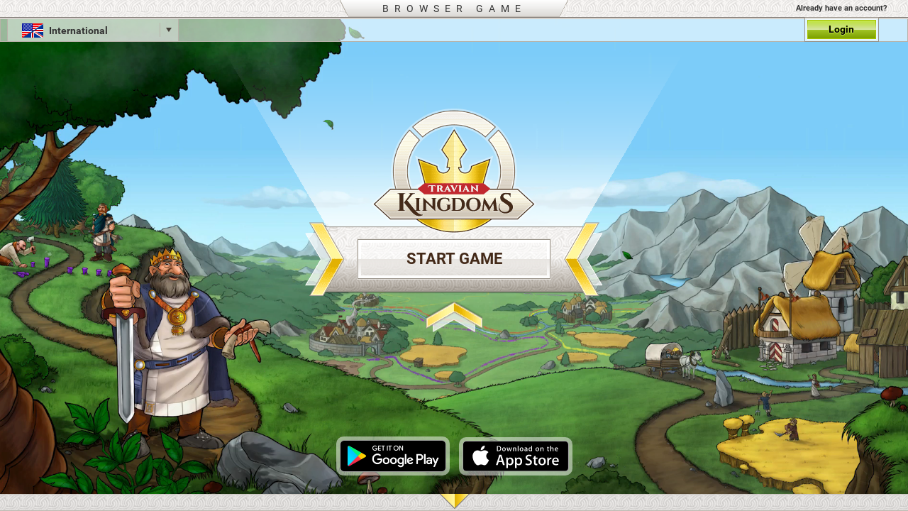

--- FILE ---
content_type: text/html; charset=UTF-8
request_url: https://www.kingdoms.com/rules.php?lang=com
body_size: 3651
content:
<!DOCTYPE html>
<html>
	<head>
		<meta charset="UTF-8">
		<title>Travian: Kingdoms - Game rules</title>
		<meta name="viewport" content="initial-scale=1, maximum-scale=1, user-scalable=no, width=device-width">
		<meta name="apple-mobile-web-app-capable" content="yes">
		<meta name="mobile-web-app-capable" content="yes">
		<meta name="robots" content="noindex">
		<style type="text/css">
			body {
				font-size: 13px;
				font-family: Arial, sans-serif;
				line-height: 18px;
				background: transparent;
				color: #333333;
				margin: 0 10px 20px 10px;
				padding: 0;
			}

			.scrollWrapper {
				position: absolute;
				height: 100%;
				width: calc(100% - 40px);
				overflow: auto;
				padding: 0 15px;
			}

			p, h2 {
				margin: 0;
				padding: 18px 0 0 0;
			}

			p.first {
				padding-top: 0;
			}

			ul {
				margin: 0;
				padding: 3px 0 0 55px;
			}

			li {
				padding: 0 0 0 20px;
			}

			h2 {
				font-size: 16px;
			}

			a {
				color: #A5C400;
				text-decoration: none;
			}
		</style>
	</head>
	<body dir="ltr">
		<div class="scrollWrapper">
			<p class="first">The game rules apply in addition to the Terms & Conditions. You should also consult the Terms & Conditions, especially Section 6, if your account is banned, or simply to see what is and isn't allowed.</p><p>Attempting to circumvent the game rules will be treated as a violation and shall be punished accordingly. Inciting, manipulating, encouraging, assisting or conspiring with others to violate any of the Travian rules is impermissible. All game rules still apply to players wanting to delete their account or players who are in the process of deleting their account.</p><h2>Definitions:</h2><ul><li><strong>Avatar</strong>: The avatar represents you in one of the game worlds of Travian Kingdoms and is bound to your account.</li><li><strong>Dual</strong>: A dual avatar is an avatar that is played by multiple players in order to achieve a longer period of sustained online activity. They play together and confer with each other about what needs to be done for the avatar. A dual avatar is useful as each player can balance the strengths and weaknesses of one another, leading to an overall benefit for the whole avatar. Additionally, all players of the avatar usually have the same rights as the account owner connected to the avatar. So they can also spend your Gold!</li><li><strong>Sitter</strong>: A sitter is a player from your surroundings, or even better, from your kingdom, who helps out with your avatar. If possible, you should regularly speak to each other and arrange to be online at different times, ensuring the avatar will be played even more actively by the sitter. Moreover, it is advantageous if each of you has a different focus (offensive/defensive).</li></ul><h2>§1. Account & Avatar</h2><p>§1.1 Every player is allowed to have only one account. The account name can only be changed in the account via the edit option and it can only be changed to one of your avatar names. It is not possible to rename an avatar. In addition, the Travian support team is allowed to change an avatar's name at any time, if the name is in violation of the rules.</p><p>§1.2 The owner of an account is the person whose email address is associated with the account and who is fully responsible for all actions taken by the account or avatar. The email address used for registering an account must be under the personal and exclusive control of the person who registered the account. The person owning the email address used to register an account is considered the owner of the account, regardless of any other agreements. If you wish to change your registered email address, you can do so in your account (<a href="https://lobby.kingdoms.com/" target="_blank">https://lobby.kingdoms.com/</a>) using the edit option. In cases of reasonable doubt, the Rule Enforcement Team is allowed to ask for the email address of the account for verification purposes. Changing the account’s email address to another person’s email address is considered as the transferal of ownership of the account to that person. The transfer of Gold to another (lobby) account is not possible.</p><p>§1.3 Passing on the account password is not permitted. If you want to use a dual avatar, you need to add the account of your dual to your avatar.</p><p>§1.4 Avatars that are connected via the sitter function may not share the same password. Accounts or avatars that are played from the same computer may also not have the same password. Travian Games does not compensate an account owner for any damages incurred to the avatar by a person who has received the password to the account. No member of Travian Games staff will ever ask for your password.</p><p>§1.5 An inactive avatar will be deleted no earlier than 7 days after the last login.</p><p>§1.6 The use of alternating email addresses is not allowed and may result in immediate deletion.</p><h2>§2. Sitting and using the same PC</h2><p>§2.1 Each account owner can assign one or more sitters, who can play their avatar during the account owner's absence. Sitters must play the assigned avatar according to that avatar's best interest. Misuse of this feature can be punished. Sitters of an avatar can log into the avatar using the login information of their own account.<br/>Travian Games is not liable for damage done by a sitter and no compensation will be given. The account owner is fully responsible for any actions taken by sitters. If a sitter acts in violation of Travian Games' Terms & Conditions, both the account/avatar owner as well as the sitter may be punished.</p><p>§2.2 Players sharing a PC and wanting to play the avatars of each other, can do so using the sitter function.</p><h2>§3. Use of external applications</h2><p>Travian Kingdoms must be played using the official Travian Kingdoms app or an unmodified, conventional browser. Google Chrome, Safari, Firefox, Opera, Internet Explorer 10 and above are all supported, excluding any alpha and beta versions. Moreover, Travian Kingdoms does not support any third-party mobile applications.</p><p>The use of scripts, bots or apps to automate actions is not allowed.</p><p>The use of proxy servers and similar tools to access the game is not forbidden, but it is also not supported. If access to the game is denied to a proxy or a similar tool’s IP address, Travian Games will not rectify the issue.</p><h2>§4. Program Errors</h2><p>Errors in the game may not be used to an avatar’s benefit or to impair other accounts. Abuse of any error is punishable. Players who encounter game errors have to report them immediately to our support.</p><h2>§5. Money and in-game currency transactions</h2><p>Selling or buying accounts, units, villages, resources, services or any other aspects of Travian Kingdoms for real money is not permitted. Selling Travian Kingdoms accounts or indirectly transferring them (even as a gift) in combination with auction pages or other financial transactions is not permitted. Any attempt to manipulate or misuse the in-game auction system of Travian Kingdoms in order to move game currency from one avatar to another, is not allowed. The transfer of Gold to another (lobby) account is not possible.</p><h2>§6. Netiquette</h2><p>English is the only officially supported language.</p><p>Players must always communicate in a polite manner.</p><p>Inappropriate profiles, village names, and hero names may be edited by the Rule Enforcement Team without warning. Kingdoms with inappropriate names and/or content not in the official domain language in the profile, public forum, and any other public areas may be deleted on sight.</p><ul><li>The following conduct is strictly forbidden: Abusive, defamatory, sexist, racist or profane language, negative behavior toward any religion, race, nation, gender, age group or sexual orientation, real-life threats, impersonating Travian Kingdoms staff or official positions within the company.</li><li>The game is to be kept free of real world politics.</li><li>Posting and displaying material not suitable for minors is forbidden.</li><li>Messages within the game may only be published with the consent of both parties. Publishing messages or emails to or from Travian Kingdoms staff is forbidden, unless given explicit consent. Advertisements of any kind are not permitted.</li></ul><h2>§7. Punishments</h2><p>In cases of a violation of the rules or the Terms & Conditions, an avatar shall be banned/suspended and may only be released with a punishment in accordance with the violation that occurred. Any losses during the time of a ban/suspension, including Plus accounts and Gold will not be replaced by Travian Kingdoms. </p><p>Every player is treated equally, regardless of their Gold status. Purposefully abusing the Travian Kingdoms rules regulation system, game mechanics or any other of the Travian Kingdoms regulatory procedures for one's benefit or in order to impair others is impermissible.</p><p>A ban/suspension may only be discussed via the Travian Kingdoms Help Center. An email may be sent to a customer service representative if a player is unhappy with the Rule Enforcement Team's decision. Bans, suspensions or deletions and their consequences will not be discussed in public. Any kind of information regarding actions taken against an avatar shall only given to the account owner. This means the Travian Kingdoms team can only answer requests sent via the Travian Kingdoms Help Center directly from the account/avatar or requests sent from the email address registered to the account.</p><p>Multi-accounts on the speed server and/or with a population lower than 100 may be deleted without a ban/warning.</p><p>Travian reserves the right to impose more severe punishments for repeat offenses not limited to, but including an account being permanently banned.</p><h2>§8. Rule changes and correction clause</h2><p>Travian reserves the right to change the rules at any time. If individual provisions of the rules should become ineffective or void, the validity of the remaining provisions shall not be affected. The customer service representatives endeavor to replace ineffective provisions with new provisions as quickly as possible.</p>		</div>
	</body>
</html>

--- FILE ---
content_type: text/css
request_url: https://static.kingdoms.com/startpage/0.76.14/css/ltr/default.css?h=
body_size: 21965
content:
body .appStoreContainer .appStoreButton:hover,body a,html .appStoreContainer .appStoreButton:hover,html a{text-decoration:none}.tkIcon{background-image:url(../../img/ltr/sprite.png?670183e8992be361f484e72588d7c4383c8205c0)}.tkIcon.tkIcon-blog{background-position:-150px -459px;background-repeat:no-repeat;overflow:hidden;width:50px;height:50px}.tkIcon.tkIcon-cancel,.tkIcon.tkIcon-cancelHover,.tkIcon.tkIcon-close{width:16px;height:16px;background-repeat:no-repeat;overflow:hidden}.tkIcon.tkIcon-cancel{background-position:-362px -116px}.tkIcon.tkIcon-cancelHover{background-position:-394px -116px}.tkIcon.tkIcon-close{background-position:-426px -116px}.tkIcon.tkIcon-crown{background-position:-420px -194px;background-repeat:no-repeat;overflow:hidden;width:57px;height:34px}.tkIcon.tkIcon-discord{background-position:-50px -459px;background-repeat:no-repeat;overflow:hidden;width:50px;height:50px}.tkIcon.tkIcon-dropdownArrowDown,.tkIcon.tkIcon-dropdownArrowUp{width:8px;height:8px;background-repeat:no-repeat;overflow:hidden}.tkIcon.tkIcon-dropdownArrowDown{background-position:-442px -116px}.tkIcon.tkIcon-dropdownArrowUp{background-position:-450px -116px}.tkIcon.tkIcon-facebook{background-position:0 -459px;background-repeat:no-repeat;overflow:hidden;width:50px;height:50px}.tkIcon.tkIcon-goalUnitedPro{background-position:-234px -347px;background-repeat:no-repeat;overflow:hidden;width:202px;height:46px}.tkIcon.tkIcon-helpCenter{background-position:-100px -459px;background-repeat:no-repeat;overflow:hidden;width:50px;height:50px}.tkIcon.tkIcon-kingdomsLogo{background-position:0 -236px;background-repeat:no-repeat;overflow:hidden;width:234px;height:177px}.tkIcon.tkIcon-more{background-position:-378px -116px;background-repeat:no-repeat;overflow:hidden;width:16px;height:16px}.tkIcon.tkIcon-playNowArrow{background-position:-598px -236px;background-repeat:no-repeat;overflow:hidden;width:80px;height:43px}.tkIcon.tkIcon-playNowButton1{background-position:0 -132px;background-repeat:no-repeat;overflow:hidden;width:420px;height:104px}.tkIcon.tkIcon-playNowButton2{background-position:-234px -236px;background-repeat:no-repeat;overflow:hidden;width:364px;height:111px}.tkIcon.tkIcon-playNowButton3{background-position:-346px 0;background-repeat:no-repeat;overflow:hidden;width:391px;height:116px}.tkIcon.tkIcon-railNation{background-position:0 -413px;background-repeat:no-repeat;overflow:hidden;width:202px;height:46px}.tkIcon.tkIcon-registerNowBottom{background-position:0 0;background-repeat:no-repeat;overflow:hidden;width:346px;height:132px}.tkIcon.tkIcon-tkLogo{background-position:-598px -279px;background-repeat:no-repeat;overflow:hidden;width:51px;height:51px}.tkIcon.tkIcon-travianGames{background-position:-580px -132px;background-repeat:no-repeat;overflow:hidden;width:140px;height:60px}.tkIcon.tkIcon-travianKingdoms{background-position:-420px -132px;background-repeat:no-repeat;overflow:hidden;width:160px;height:62px}.tkIcon.tkIcon-travianLegends{background-position:-436px -347px;background-repeat:no-repeat;overflow:hidden;width:202px;height:46px}.tkIcon.tkIcon-youTube{background-position:-649px -279px;background-repeat:no-repeat;overflow:hidden;width:50px;height:50px}.tkIcon.tkIcon-protection{background-position:-678px -236px;background-repeat:no-repeat;overflow:hidden;width:21px;height:24px}.tkIcon.tkIcon-serverPopulation,.tkIcon.tkIcon-serverUptime{width:16px;height:16px;overflow:hidden;background-repeat:no-repeat}.tkIcon.tkIcon-serverPopulation{background-position:-346px -116px}.tkIcon.tkIcon-serverUptime{background-position:-410px -116px}.tkIcon.tkIcon-star{background-position:-477px -194px;background-repeat:no-repeat;overflow:hidden;width:24px;height:22px}@font-face{font-family:Roboto;font-style:normal;font-weight:300;src:local("Roboto Light"),local("Roboto-Light"),url(../../fonts/Roboto-Light-webfont.woff) format("woff"),url(../../fonts/Roboto-Light-webfont.eot) format("eot"),url(../../fonts/Roboto-Light-webfont.svg) format("svg"),url(../../fonts/Roboto-Light-webfont.ttf) format("ttf")}@font-face{font-family:Roboto;font-style:normal;font-weight:400;src:local("Roboto Regular"),local("Roboto-Regular"),url(../../fonts/Roboto-Regular-webfont.woff) format("woff"),url(../../fonts/Roboto-Regular-webfont.eot) format("eot"),url(../../fonts/Roboto-Regular-webfont.svg) format("svg"),url(../../fonts/Roboto-Regular-webfont.ttf) format("ttf")}@font-face{font-family:Roboto;font-style:normal;font-weight:700;src:local("Roboto Bold"),local("Roboto-Bold"),url(../../fonts/Roboto-Bold-webfont.woff) format("woff"),url(../../fonts/Roboto-Bold-webfont.eot) format("eot"),url(../../fonts/Roboto-Bold-webfont.svg) format("svg"),url(../../fonts/Roboto-Bold-webfont.ttf) format("ttf")}@font-face{font-family:Roboto;font-style:italic;font-weight:300;src:local("Roboto Italic"),local("Roboto-Italic"),url(../../fonts/Roboto-Italic-webfont.woff) format("woff"),url(../../fonts/Roboto-Italic-webfont.eot) format("eot"),url(../../fonts/Roboto-Italic-webfont.svg) format("svg"),url(../../fonts/Roboto-Italic-webfont.ttf) format("ttf")}@-ms-viewport{width:device-width;max-zoom:1;min-zoom:1;zoom:1;user-zoom:fixed}body,html{height:100%;min-width:320px;direction:ltr;overflow:hidden}body body,html body{font-family:Roboto;font-size:14px}@media (max-width:580px){body body,html body{font-size:12px}}body .page,html .page{position:relative;width:100%;height:100%}body .page:not(.main),html .page:not(.main){display:none}body .page.main,html .page.main{overflow-y:auto;overflow-x:hidden;will-change:scroll-position}body .overlay,html .overlay{display:none;position:absolute;top:0;left:0;width:100%;height:100%;z-index:100}body .overlay:before,html .overlay:before{content:'';position:fixed;top:0;left:0;width:200%;height:200%;background-color:rgba(0,0,0,.65)}body .overlay .closeOverlay,html .overlay .closeOverlay{position:absolute;top:3%;right:3%;height:40px;width:40px;padding-top:10px;background-color:rgba(0,0,0,.2);background-repeat:no-repeat;border:2px solid #463f39;border-radius:50%;z-index:100;cursor:pointer}body .overlay .closeOverlay i,html .overlay .closeOverlay i{background-position:-362px -116px;background-repeat:no-repeat;overflow:hidden;width:16px;height:16px;vertical-align:top}body .overlay .closeOverlay:hover,html .overlay .closeOverlay:hover{border-color:#A5C400}body .overlay .closeOverlay:hover i,html .overlay .closeOverlay:hover i{background-position:-394px -116px;background-repeat:no-repeat;overflow:hidden;width:16px;height:16px}body h1,html h1{font-weight:400;font-size:2.6em;margin:10px 0;line-height:1.1em}body h2,html h2{font-weight:400;font-size:1.6em}body hr,html hr{margin:10px 0;border-top:1px solid #B8B2A9;border-bottom:2px solid #FFF}body a,html a{color:#000;white-space:nowrap}body a:hover,html a:hover{cursor:pointer;color:#5a534b;text-decoration:none;text-decoration:underline}body a.gameLink,html a.gameLink{color:#7DA100;font-weight:700}body a.gameLink:hover,html a.gameLink:hover{color:#A5C400}body ul,html ul{line-height:2.8em;font-size:1.2em;list-style-type:none}body ul li,html ul li{position:relative}body ul li i.tkIcon-star,html ul li i.tkIcon-star{position:absolute;top:calc(1.4em - 13px);left:-34px}body i,html i{display:inline-block;vertical-align:middle}body .bgWrapper,html .bgWrapper{position:relative;z-index:2;background:url(../../img/ltr/bgPattern.png) top center #FFF;margin-top:24px}body .bgWrapper:before,html .bgWrapper:before{content:'';position:absolute;top:0;left:0;width:100%;height:100%;background-image:linear-gradient(to top,rgba(90,83,75,.3),rgba(255,255,255,0))}body .contentWrapper,html .contentWrapper{position:relative;margin:auto;width:918px}@media (max-width:1024px){body .contentWrapper,html .contentWrapper{width:718px}}@media (max-width:800px){body .contentWrapper,html .contentWrapper{width:518px}}@media (max-width:580px){body .contentWrapper,html .contentWrapper{width:318px}}body .tkDialogue,html .tkDialogue{width:320px}body .tkDialogue .trapezoidalOrnament,html .tkDialogue .trapezoidalOrnament{width:90%;height:16px;top:0;margin:auto}body .tkDialogue .dialogueContent,html .tkDialogue .dialogueContent{position:relative;height:calc(100% - 16px);border:1px solid #B8B2A9;background-image:linear-gradient(#FFF,#DAD8D5)}body .tkDialogue .dialogueContent:before,html .tkDialogue .dialogueContent:before{content:'';position:absolute;top:0;left:0;width:100%;height:100%;opacity:.6;background-image:url(../../img/ltr/bgPattern.png)}body .tkDialogue .dialogueContent .dialogueHeader,html .tkDialogue .dialogueContent .dialogueHeader{position:relative;line-height:48px;font-weight:lighter;font-size:24px;margin-top:15px;margin-bottom:18px;text-align:center}body .tkDialogue .dialogueContent .dialogueHeader:before,html .tkDialogue .dialogueContent .dialogueHeader:before{content:'';position:absolute;bottom:-5px;left:10px;width:calc(100% - 20px);border-top:1px solid #B8B2A9;border-bottom:1px solid #FFF}body .tkDialogue .dialogueContent .dialogueClose,html .tkDialogue .dialogueContent .dialogueClose{position:absolute;top:8px;right:8px;background-position:-426px -116px;background-repeat:no-repeat;overflow:hidden;width:16px;height:16px;z-index:3}body .tkDialogue .dialogueContent .dialogueClose:hover,html .tkDialogue .dialogueContent .dialogueClose:hover{background-position:-394px -116px;background-repeat:no-repeat;overflow:hidden;width:16px;height:16px;cursor:pointer}body .tkDialogue:before,html .tkDialogue:before{content:'';position:absolute;top:30px;left:-10px;height:calc(100% - 20px);width:calc(100% + 20px);background-color:rgba(255,255,255,.6);border:1px solid #B8B2A9;padding:10px 0}body .tkDialogue:after,html .tkDialogue:after{content:'';position:absolute;top:-1.45em;left:50%;margin-left:-1.5em;width:3em;height:3em;transform:rotate(135deg) skew(35deg,35deg);border:1px solid #7B746E;background-image:linear-gradient(225deg,#fff79f,#f5c81e 30%,#deb003 50%,#fff79f 51%,#ffdd5b);z-index:2;filter:blur(1px);-webkit-filter:blur(1px)}body .trapezoidalOrnament,html .trapezoidalOrnament{position:relative;top:0;left:0;width:100%;height:100%;background-color:rgba(255,255,255,.6);border-left:1px solid #B8B2A9;border-right:1px solid #B8B2A9}body .trapezoidalOrnament.onTop,html .trapezoidalOrnament.onTop{border-top:1px solid #B8B2A9;transform:perspective(60px) rotateX(11deg)}body .trapezoidalOrnament.onBottom,html .trapezoidalOrnament.onBottom{border-bottom:1px solid #B8B2A9;transform:perspective(60px) rotateX(-11deg)}body .appStoreContainer,html .appStoreContainer{position:relative;width:100%;text-align:center;cursor:default}body .appStoreContainer .appStoreButton,html .appStoreContainer .appStoreButton{position:relative;display:inline-block;margin:5px;text-align:center;z-index:5}:root.android body .appStoreContainer .appStoreButton.iosButton,:root.android html .appStoreContainer .appStoreButton.iosButton,:root.iOS body .appStoreContainer .appStoreButton.androidButton,:root.iOS html .appStoreContainer .appStoreButton.androidButton,body button:active:after,html.headerVersion1 .headerBgVideo,html.headerVersion2 .headerBgVideo,html.headerVersion3 .headerBgVideo,html.headerVersion4 .topWrapper,html.headerVersion5 .topWrapper,html.headerVersion6 .topWrapper,html.headerVersion7 .headerBgVideo,html.headerVersion7 .playNowButton .abButton,html:not(.headerVersion7) .contentArea.startNow .playNowButton .abButton .kingdomsLogo,html:not(.headerVersion7) .contentArea.startNow .playNowButton .abButton:before,html:not(.headerVersion7) .logoContainer,html:not(.headerVersion7) .playNowButton .originalButton{display:none}body .appStoreContainer .appStoreButton img,html .appStoreContainer .appStoreButton img{width:160px}html.headerVersion4 .overlay:before,html.headerVersion5 .overlay:before,html.headerVersion6 .overlay:before{background-color:rgba(0,0,0,.75)}@media (min-width:580px) and (max-width:710px){html.headerVersion7 .playNowContainer .playNowButton{top:70%}}@media (max-width:710px){:root.mobile body .appStoreContainer,:root.mobile html .appStoreContainer{display:none}html.headerVersion7 .playNowContainer{top:auto;bottom:200px}}html:not(.headerVersion7) .playNowContainer{height:22%}html:not(.headerVersion7).headerVersion4 .playNowContainer,html:not(.headerVersion7).headerVersion5 .playNowContainer,html:not(.headerVersion7).headerVersion6 .playNowContainer{min-height:100px}@media (max-width:580px){html:not(.headerVersion7).headerVersion4 .playNowContainer,html:not(.headerVersion7).headerVersion5 .playNowContainer,html:not(.headerVersion7).headerVersion6 .playNowContainer{height:70px;min-height:70px}html:not(.headerVersion7) .contentArea.startNow .playNowButton .abButton{transform:scale(.7)}}@media (max-width:750px) and (max-height:700px) and (orientation:landscape),(max-height:550px) and (orientation:landscape){html:not(.headerVersion7).headerVersion4 .playNowContainer,html:not(.headerVersion7).headerVersion5 .playNowContainer,html:not(.headerVersion7).headerVersion6 .playNowContainer{height:20%}}@media (max-width:750px) and (max-height:700px),(max-height:550px){html:not(.headerVersion7).headerVersion4 .playNowContainer .playNowButton .abButton .kingdomsLogo,html:not(.headerVersion7).headerVersion4 .playNowContainer .playNowButton .abButton:before,html:not(.headerVersion7).headerVersion5 .playNowContainer .playNowButton .abButton .kingdomsLogo,html:not(.headerVersion7).headerVersion5 .playNowContainer .playNowButton .abButton:before,html:not(.headerVersion7).headerVersion6 .playNowContainer .playNowButton .abButton .kingdomsLogo,html:not(.headerVersion7).headerVersion6 .playNowContainer .playNowButton .abButton:before{display:none}}html:not(.headerVersion7) .contentArea.startNow .playNowButton .abButton{height:150px;padding-top:35px}body button{position:relative;border:1px solid #9A9389;background-color:#F1F0EE;padding:.5em 1.5em;font-weight:700;text-shadow:1px 0 0 #C7E94F,0 1px 0 #C7E94F,-1px 0 0 #C7E94F,0 -1px 0 #C7E94F;outline:0}body button>span{position:relative;z-index:1;pointer-events:none}body button:after,body button:before{position:absolute;width:calc(100% - 6px);margin:3px;top:0;content:'';left:0}body button:before{height:calc(100% - 6px);border:1px solid #A5C400;background-image:linear-gradient(to top,#7DA100,#C7E94F);box-shadow:0 0 0 1px rgba(255,255,255,.5)}body button:after{height:calc(50% - 3px);background-image:linear-gradient(to top,rgba(255,255,255,.6),rgba(255,255,255,0) 80%)}body button:hover:not(:active):before{box-shadow:0 0 0 1px rgba(255,255,255,.5),inset 0 0 0 1000px rgba(255,255,255,.2)}body button:active:before{background-image:linear-gradient(to top,#C7E94F,#7DA100)}@media (max-width:710px){.playButtonsContainer.mobile.android .androidButton{display:inline-block}.playButtonsContainer.mobile.android .playNowButton{display:none}.playButtonsContainer.mobile.iOS .iosButton{display:inline-block}.playButtonsContainer.mobile.iOS .playNowButton{display:none}}.playButtonsContainer .appStoreButton{display:none;margin-top:20px}.playButtonsContainer .appStoreButton img{width:240px;height:70px}.playButtonsContainer .playNowButton{position:relative;width:100%;font-size:1.3em;text-align:center}.playButtonsContainer .playNowButton .originalButton{height:11em;min-width:21em}@media (max-width:580px){.playButtonsContainer .playNowButton .originalButton{font-size:1.2em}}.playButtonsContainer .playNowButton .originalButton .background{position:relative;top:0;left:0;margin:auto;width:11em;height:11em;border-radius:50%;background-color:rgba(255,255,255,.6);border:1px solid #B8B2A9;box-shadow:0 4px 6px -4px}.playButtonsContainer .playNowButton .originalButton .background:before{content:'';position:absolute;top:0;left:0;margin:7.5%;width:85%;height:85%;border-radius:50%;background-image:linear-gradient(to top,#D0A500,#fffbd4 50%);border:1px solid #B8B2A9;box-shadow:inset 0 0 0 .3em rgba(218,216,213,.5)}.playButtonsContainer .playNowButton .originalButton .foreground{position:relative;display:inline-block;top:-8em;margin:auto;height:5em;min-width:20em}.playButtonsContainer .playNowButton .originalButton .foreground button{background-image:linear-gradient(to top,#E8E5E1,#B8B2A9)}.playButtonsContainer .playNowButton .originalButton .foreground .startGame{display:inline-block}.playButtonsContainer .playNowButton .originalButton .foreground .login{display:none}.playButtonsContainer .playNowButton .originalButton .foreground .patternWrapper{position:relative;height:50%;width:50%;overflow:hidden;z-index:1}.playButtonsContainer .playNowButton .originalButton .foreground .patternWrapper .bgPattern{position:relative;width:100%;height:100%;overflow:hidden}.playButtonsContainer .playNowButton .originalButton .foreground .patternWrapper .bgPattern .pattern{position:relative;top:0;width:100%;height:100%;background-color:#fff;background-image:url(../../img/ltr/bgPattern.png)}.playButtonsContainer .playNowButton .originalButton .foreground .patternWrapper .bgPattern:before{content:'';position:absolute;top:0;left:0;width:100%;height:100%;z-index:1}.playButtonsContainer .playNowButton .originalButton .foreground .patternWrapper.topPatternWrapper .bgPattern{border-bottom:none}.playButtonsContainer .playNowButton .originalButton .foreground .patternWrapper.topPatternWrapper.fromPatternWrapper .bgPattern:before{box-shadow:inset 1px 1px 0 0 #9A9389}.playButtonsContainer .playNowButton .originalButton .foreground .patternWrapper.topPatternWrapper.fromPatternWrapper .bgPattern .pattern{background-position:100% 100%}.playButtonsContainer .playNowButton .originalButton .foreground .patternWrapper.topPatternWrapper.toPatternWrapper .bgPattern:before{box-shadow:inset -1px 1px 0 0 #9A9389}.playButtonsContainer .playNowButton .originalButton .foreground .patternWrapper.topPatternWrapper.toPatternWrapper .bgPattern .pattern{background-position:0 100%}.playButtonsContainer .playNowButton .originalButton .foreground .patternWrapper.bottomPatternWrapper .bgPattern{border-top:none}.playButtonsContainer .playNowButton .originalButton .foreground .patternWrapper.bottomPatternWrapper .bgPattern .pattern{box-shadow:inset 0 -4em 5.2em -3.5em #7B746E}.playButtonsContainer .playNowButton .originalButton .foreground .patternWrapper.bottomPatternWrapper.fromPatternWrapper .bgPattern:before{box-shadow:inset 1px -1px 0 0 #9A9389}.playButtonsContainer .playNowButton .originalButton .foreground .patternWrapper.bottomPatternWrapper.fromPatternWrapper .bgPattern .pattern{background-position:100% 0}.playButtonsContainer .playNowButton .originalButton .foreground .patternWrapper.bottomPatternWrapper.toPatternWrapper .bgPattern:before{box-shadow:inset -1px -1px 0 0 #9A9389}.playButtonsContainer .playNowButton .originalButton .foreground .patternWrapper.bottomPatternWrapper.toPatternWrapper .bgPattern .pattern{background-position:0 0}.playButtonsContainer .playNowButton .originalButton .foreground .patternWrapper.fromPatternWrapper{float:left;left:1px}.playButtonsContainer .playNowButton .originalButton .foreground .patternWrapper.fromPatternWrapper .bgPattern{left:2em}.playButtonsContainer .playNowButton .originalButton .foreground .patternWrapper.fromPatternWrapper .bgPattern .pattern{left:-2em}.playButtonsContainer .playNowButton .originalButton .foreground .patternWrapper.toPatternWrapper{float:right;right:2px}.playButtonsContainer .playNowButton .originalButton .foreground .patternWrapper.toPatternWrapper .bgPattern{right:2em}.playButtonsContainer .playNowButton .originalButton .foreground .patternWrapper.toPatternWrapper .bgPattern .pattern{right:-2em}.playButtonsContainer .playNowButton .originalButton .foreground .patternWrapper.fromPatternWrapper.topPatternWrapper .bgPattern,.playButtonsContainer .playNowButton .originalButton .foreground .patternWrapper.toPatternWrapper.bottomPatternWrapper .bgPattern{transform:skew(-30deg)}.playButtonsContainer .playNowButton .originalButton .foreground .patternWrapper.fromPatternWrapper.bottomPatternWrapper .bgPattern,.playButtonsContainer .playNowButton .originalButton .foreground .patternWrapper.fromPatternWrapper.topPatternWrapper .bgPattern .pattern,.playButtonsContainer .playNowButton .originalButton .foreground .patternWrapper.toPatternWrapper.bottomPatternWrapper .bgPattern .pattern,.playButtonsContainer .playNowButton .originalButton .foreground .patternWrapper.toPatternWrapper.topPatternWrapper .bgPattern{transform:skew(30deg)}.playButtonsContainer .playNowButton .originalButton .foreground .patternWrapper.fromPatternWrapper.bottomPatternWrapper .bgPattern .pattern,.playButtonsContainer .playNowButton .originalButton .foreground .patternWrapper.toPatternWrapper.topPatternWrapper .bgPattern .pattern{transform:skew(-30deg)}.playButtonsContainer .playNowButton .originalButton .foreground button{position:relative;top:-3.8em;min-width:12.8em;margin:0 3.3em;z-index:1}.playButtonsContainer .playNowButton .originalButton .foreground:after,.playButtonsContainer .playNowButton .originalButton .foreground:before{top:0;width:5em;height:5em;transform:rotate(135deg) skew(25deg,25deg);position:absolute;border:1px solid #7B746E;background-image:linear-gradient(225deg,#fff79f,#f5c81e 30%,#deb003 50%,#fff79f 51%,#ffdd5b);content:''}.playButtonsContainer .playNowButton .originalButton .foreground:before{left:1.5em}.playButtonsContainer .playNowButton .originalButton .foreground:after{right:1.5em}.playButtonsContainer .playNowButton .originalButton:before{content:'';position:absolute;bottom:1.9em;left:50%;margin-left:-1.05em;width:2.2em;height:2.2em;transform:rotate(135deg) skew(35deg,35deg);border:1px solid #7B746E;background-image:linear-gradient(225deg,#fff79f,#f5c81e 30%,#deb003 50%,#fff79f 51%,#ffdd5b);z-index:2;filter:blur(1px);-webkit-filter:blur(1px)}.playButtonsContainer .playNowButton .abButton{display:inline-block;position:relative;height:200px;width:0}.playButtonsContainer .playNowButton .abButton:before{content:'';position:absolute}:root.headerVersion1 .playButtonsContainer .playNowButton .abButton:before,:root.headerVersion4 .playButtonsContainer .playNowButton .abButton:before{bottom:-25px;left:calc(50% - 218px);width:437px;height:250px;transform:perspective(100px) rotateX(-15deg);background:linear-gradient(to top,#FFF,rgba(255,255,255,0))}:root.headerVersion2 .playButtonsContainer .playNowButton .abButton:before,:root.headerVersion3 .playButtonsContainer .playNowButton .abButton:before,:root.headerVersion5 .playButtonsContainer .playNowButton .abButton:before,:root.headerVersion6 .playButtonsContainer .playNowButton .abButton:before{bottom:106px;width:1px;height:1px;background-color:#FFF;border-radius:50%}:root.headerVersion2 .playButtonsContainer .playNowButton .abButton:before,:root.headerVersion5 .playButtonsContainer .playNowButton .abButton:before{box-shadow:0 0 120px 120px #fff}:root.headerVersion3 .playButtonsContainer .playNowButton .abButton:before,:root.headerVersion6 .playButtonsContainer .playNowButton .abButton:before{box-shadow:0 0 100px 100px #fff}.playButtonsContainer .playNowButton .abButton .kingdomsLogo{display:inline-block;position:relative;left:-117px;z-index:1}:root.headerVersion1 .playButtonsContainer .playNowButton .abButton button:after,:root.headerVersion4 .playButtonsContainer .playNowButton .abButton button:after,:root:not(.headerVersion1):not(.headerVersion4) .playButtonsContainer .playNowButton .abButton .playNowArrow{display:none}.playButtonsContainer .playNowButton .abButton .buttonBackground{position:relative}:root.headerVersion1 .playButtonsContainer .playNowButton .abButton .buttonBackground,:root.headerVersion4 .playButtonsContainer .playNowButton .abButton .buttonBackground{background-position:0 -132px;background-repeat:no-repeat;overflow:hidden;width:420px;height:104px;left:-210px;margin-top:-24px;margin-bottom:-80px}:root.headerVersion2 .playButtonsContainer .playNowButton .abButton .buttonBackground,:root.headerVersion5 .playButtonsContainer .playNowButton .abButton .buttonBackground{background-position:-234px -236px;background-repeat:no-repeat;overflow:hidden;width:364px;height:111px;left:-182px;margin-top:-18px;margin-bottom:-82px}:root.headerVersion3 .playButtonsContainer .playNowButton .abButton .buttonBackground,:root.headerVersion6 .playButtonsContainer .playNowButton .abButton .buttonBackground{background-position:-346px 0;background-repeat:no-repeat;width:391px;height:116px;overflow:visible;left:-196px;margin-top:-25px;margin-bottom:-92px}:root.headerVersion3 .playButtonsContainer .playNowButton .abButton .buttonBackground:before,:root.headerVersion6 .playButtonsContainer .playNowButton .abButton .buttonBackground:before{content:'';position:absolute;bottom:-20px;left:50%;margin-left:-20px;width:40px;height:40px;transform:rotate(135deg) skew(35deg,35deg);border:1px solid #7B746E;background-image:linear-gradient(225deg,#fff79f,#f5c81e 30%,#deb003 50%,#fff79f 51%,#ffdd5b);filter:blur(1px);-webkit-filter:blur(1px)}.playButtonsContainer .playNowButton .abButton button{padding:10px;white-space:nowrap;transform:translateX(-50%)}:root.headerVersion1 .playButtonsContainer .playNowButton .abButton button,:root.headerVersion4 .playButtonsContainer .playNowButton .abButton button{line-height:34px;min-width:272px;max-width:300px;background-color:rgba(255,255,255,.4);color:#442A19;font-size:22px;text-shadow:none;box-shadow:inset 0 0 0 4px #FFF,0 0 0 1px #E8E5E1}:root.headerVersion1 .playButtonsContainer .playNowButton .abButton button:before,:root.headerVersion4 .playButtonsContainer .playNowButton .abButton button:before{top:auto;bottom:0;height:50%;width:100%;margin:0;background-image:linear-gradient(to top,rgba(255,255,255,0),#E8E5E1);border:none;box-shadow:none}:root.headerVersion2 .playButtonsContainer .playNowButton .abButton button:after,:root.headerVersion2 .playButtonsContainer .playNowButton .abButton button:before,:root.headerVersion3 .playButtonsContainer .playNowButton .abButton button:after,:root.headerVersion3 .playButtonsContainer .playNowButton .abButton button:before,:root.headerVersion5 .playButtonsContainer .playNowButton .abButton button:after,:root.headerVersion5 .playButtonsContainer .playNowButton .abButton button:before,:root.headerVersion6 .playButtonsContainer .playNowButton .abButton button:after,:root.headerVersion6 .playButtonsContainer .playNowButton .abButton button:before{width:calc(100% - 10px);margin:5px}:root.headerVersion1 .playButtonsContainer .playNowButton .abButton button:hover,:root.headerVersion4 .playButtonsContainer .playNowButton .abButton button:hover{background-color:rgba(255,251,212,.8);box-shadow:inset 0 0 0 4px #fffbd4,0 0 0 1px #E8E5E1}:root.headerVersion1 .playButtonsContainer .playNowButton .abButton button:hover:before,:root.headerVersion4 .playButtonsContainer .playNowButton .abButton button:hover:before{background-image:linear-gradient(to top,rgba(255,255,255,0),rgba(232,229,225,.5))}:root.headerVersion1 .playButtonsContainer .playNowButton .abButton button:active,:root.headerVersion4 .playButtonsContainer .playNowButton .abButton button:active{background-color:#FFF;box-shadow:inset 0 0 0 4px #DAD8D5,0 0 0 1px #E8E5E1}:root.headerVersion1 .playButtonsContainer .playNowButton .abButton button:active:before,:root.headerVersion4 .playButtonsContainer .playNowButton .abButton button:active:before{height:100%;background-image:linear-gradient(to top,rgba(255,255,255,0),#7B746E 90%);z-index:2}:root.headerVersion2 .playButtonsContainer .playNowButton .abButton button,:root.headerVersion5 .playButtonsContainer .playNowButton .abButton button{line-height:30px;min-width:236px;max-width:258px;font-size:20px;background-image:linear-gradient(to top,#E8E5E1,#B8B2A9)}:root.headerVersion2 .playButtonsContainer .playNowButton .abButton button:before,:root.headerVersion5 .playButtonsContainer .playNowButton .abButton button:before{height:calc(100% - 10px)}:root.headerVersion2 .playButtonsContainer .playNowButton .abButton button:after,:root.headerVersion5 .playButtonsContainer .playNowButton .abButton button:after{height:calc(50% - 5px)}:root.headerVersion3 .playButtonsContainer .playNowButton .abButton button,:root.headerVersion6 .playButtonsContainer .playNowButton .abButton button{line-height:48px;min-width:276px;max-width:300px;font-size:22px;background-image:linear-gradient(to top,#fff79f,#f5c81e 30%,#deb003 50%,#fff79f 51%,#ffdd5b);box-shadow:inset 0 0 0 100px rgba(255,255,255,.5),0 0 0 1px #FFF}:root.headerVersion3 .playButtonsContainer .playNowButton .abButton button:before,:root.headerVersion6 .playButtonsContainer .playNowButton .abButton button:before{height:calc(100% - 10px)}:root.headerVersion3 .playButtonsContainer .playNowButton .abButton button:after,:root.headerVersion6 .playButtonsContainer .playNowButton .abButton button:after{height:calc(50% - 5px)}.playButtonsContainer .playNowButton .abButton .playNowArrow{position:relative;top:40px;left:-40px;transform:translateY(0);animation:playNow 1.1s linear infinite}.topBar,.topBarBackground{position:fixed;top:0;left:0;z-index:4;pointer-events:none;width:100%}@keyframes playNow{15%,from{transform:translateY(0)}45%{transform:translateY(-15px)}57.5%{transform:translateY(-12px)}65%{transform:translateY(-15px)}to{transform:translateY(0)}}.topBarBackground{height:59px;background-color:rgba(255,255,255,.6);border:1px solid #B8B2A9}.topBar{height:24px;box-sizing:content-box;background:url(../../img/ltr/bgPattern.png) #FFF;border-bottom:1px solid #7B746E;box-shadow:0 1px 0 0 #FFF,0 2px 0 0 #B8B2A9;opacity:1}.topBar .dropdown,.topBar button{pointer-events:all}@media (max-width:580px){.topBarBackground{display:none}.topBar{height:29px}}.topBar .topBarContent{position:relative;height:27px;width:100%}.topBar .topBarContent .languageContainer{position:absolute;top:26px;left:10px;z-index:5;opacity:1}.topBar .topBarContent .languageContainer .dropdown{position:relative;float:left;border:1px solid #B8B2A9;border-bottom:none}.topBar .topBarContent .languageContainer .dropdown .dropdownButton{position:relative;height:31px;width:240px;background-color:rgba(255,255,255,.35);cursor:pointer}@media (max-width:710px){.topBar .topBarContent .languageContainer .dropdown .dropdownButton{height:2.2em}}@media (max-width:580px){.topBar .topBarContent .languageContainer{top:-1px}.topBar .topBarContent .languageContainer .dropdown .dropdownButton{height:2.4em}}.topBar .topBarContent .languageContainer .dropdown .dropdownButton .selectedLanguage{display:block;position:relative;top:7px;font-weight:700;left:58px}@media (max-width:800px){.topBar .topBarContent .languageContainer .dropdown .dropdownButton{width:90px}.topBar .topBarContent .languageContainer .dropdown .dropdownButton .selectedLanguage{display:none}}.topBar .topBarContent .languageContainer .dropdown .dropdownButton .languageFlag{position:absolute;top:6px;left:20px}@media (max-width:580px){.topBar .topBarContent .languageContainer .dropdown .dropdownButton .languageFlag{top:4px}}.topBar .topBarContent .languageContainer .dropdown .dropdownButton .verticalDivider{position:absolute;top:5px;right:25px;width:1px;height:1.4em;border-right:1px solid #B8B2A9}.topBar .topBarContent .languageContainer .dropdown .dropdownButton .caret{position:absolute;top:12px;right:9px;border:none;background-position:-442px -116px;background-repeat:no-repeat;overflow:hidden;width:8px;height:8px}.topBar .topBarContent .languageContainer .dropdown .dropdownContainer{position:absolute;display:none;top:31px;left:-1px;width:242px;background-color:rgba(255,255,255,.6);border:1px solid #B8B2A9;box-shadow:0 1px 7px -3px;max-height:calc(100vh - 94px);min-height:120px}.topBar .topBarContent .languageContainer .dropdown .dropdownContainer .dropdown-menu{position:relative;top:1px;width:100%;padding:5px 10px 10px;border:0;border-radius:0;background-color:transparent;font-size:1em;overflow:auto;box-shadow:none;max-height:calc(100vh - 108px);min-height:106px}.topBar .topBarContent .languageContainer .dropdown .dropdownContainer .dropdown-menu .dropdownLang{line-height:30px;width:100%;margin:auto;background-color:rgba(255,255,255,.7);border:1px solid #B8B2A9}.topBar .topBarContent .languageContainer .dropdown .dropdownContainer .dropdown-menu .dropdownLang:not(:first-child){border-top:none}.topBar .topBarContent .languageContainer .dropdown .dropdownContainer .dropdown-menu .dropdownLang .languageFlag{margin-left:9px;margin-top:5px}.topBar .topBarContent .languageContainer .dropdown .dropdownContainer .dropdown-menu .dropdownLang .dropdownLangText{padding:8px}.topBar .topBarContent .languageContainer .dropdown .dropdownContainer .dropdown-menu :hover{cursor:pointer;background-color:rgba(184,178,169,.6)}@media (device-width:320px) and (device-height:480px) and (orientation:portrait){.topBar .topBarContent .languageContainer .dropdown .dropdownContainer{max-height:378px}.topBar .topBarContent .languageContainer .dropdown .dropdownContainer .dropdown-menu{max-height:364px}}@media (device-width:320px) and (device-height:480px) and (orientation:landscape){.topBar .topBarContent .languageContainer .dropdown .dropdownContainer{max-height:257px}.topBar .topBarContent .languageContainer .dropdown .dropdownContainer .dropdown-menu{max-height:243px}}@media (max-width:710px){.topBar .topBarContent .languageContainer .dropdown .dropdownContainer{left:-1px}}@media (max-width:580px){.topBar .topBarContent .languageContainer .dropdown .dropdownContainer{top:29px}}.topBar .topBarContent .languageContainer .dropdown.open .dropdown-menu,.topBar .topBarContent .languageContainer .dropdown.open .dropdownContainer{display:block}.topBar .topBarContent .languageContainer .dropdown.open .dropdownButton .caret{top:9px;background-position:-450px -116px;background-repeat:no-repeat;overflow:hidden;width:8px;height:8px}.topBar .topBarContent .loginButtonContainer{position:absolute;left:calc(100vw - 30px);top:0;transform:translateX(-100%);text-align:center}@media (max-width:580px){.topBar .topBarContent .loginButtonContainer{top:-25px}.topBar .topBarContent .loginButtonContainer .haveAnAccountContainer{visibility:hidden}}.topBar .topBarContent .loginButtonContainer .haveAnAccountContainer{top:0;height:24px;text-align:center;line-height:24px;font-size:.8em;font-weight:700;white-space:nowrap}.topBar .topBarContent .loginButtonContainer button{background-color:rgba(255,255,255,.35);min-width:105px;width:auto}.logoCaption,.topCaption{position:fixed;top:0;left:0;width:100%;height:0;z-index:4}.logoCaption.logoCaption,.topCaption.logoCaption{position:absolute;top:6px;z-index:2;display:none}.logoCaption.logoCaption .trapezoidalOrnament,.topCaption.logoCaption .trapezoidalOrnament{background-color:rgba(255,255,255,.6);background-image:none}.logoCaption.logoCaption .text,.topCaption.logoCaption .text{bottom:20px}.logoCaption .trapezoidalOrnament,.topCaption .trapezoidalOrnament{margin:auto;height:25px;width:310px;background-color:#FFF;background-image:linear-gradient(to bottom,#FFF,#DAD8D5)}.logoCaption .text,.topCaption .text{position:relative;letter-spacing:8px;text-align:center;margin:auto;bottom:22px;transform:translateZ(5px)}.logoContainer{position:absolute;height:0;width:100%;top:26px;left:0;z-index:3}.logoContainer .logoBox{position:relative;left:50%;width:200px;height:84px;margin-left:-100px;font-size:1.3em;background-color:rgba(255,255,255,.6);text-align:center}.logoContainer .logoBox i.tkIcon-travianKingdoms{position:absolute;top:11px;left:19px}.logoContainer .logoBox .trapezoidalOrnament{position:absolute;top:84px;left:3px;height:16px;transform:perspective(60px) rotateX(-14deg);width:97.5%;margin:auto}:root.Trident .logoContainer .logoBox .trapezoidalOrnament{top:83.6px}.logoContainer .logoBox .trapezoidalOrnament:before{content:'';position:absolute;top:-.3em;left:50%;margin-left:-20px;width:2.2em;height:2.2em;transform:rotate(135deg) skew(35deg,35deg);border:1px solid #7B746E;background-image:linear-gradient(225deg,#fff79f,#f5c81e 30%,#deb003 50%,#fff79f 51%,#ffdd5b);z-index:2;filter:blur(1px);-webkit-filter:blur(1px)}@media (max-width:580px){.logoCaption.topCaption,.topCaption.topCaption{display:none}.logoCaption.logoCaption,.topCaption.logoCaption{display:block}.logoContainer .logoBox .trapezoidalOrnament:before{top:-.1em}}.logoContainer .logoBox:after,.logoContainer .logoBox:before{content:'';position:absolute;background-color:rgba(255,255,255,.6);height:100%;width:10px;border-bottom:1px solid #B8B2A9;top:0}.logoContainer .logoBox:before{left:-10px;border-left:1px solid #B8B2A9;box-shadow:-2px 0 6px -4.6px}.logoContainer .logoBox:after{right:-10px;border-right:1px solid #B8B2A9;box-shadow:2px 0 6px -4.6px}@media (max-width:580px){.logoContainer .logoBox{top:30px}}.header{position:relative;height:calc(100% - 24px);background:url(../../img/ltr/bgPattern.png) top center rgba(0,0,0,.1);z-index:1}.header .topWrapper{position:relative;width:100%;height:100%;margin-left:auto;margin-right:auto;background-color:#378bbf;overflow:hidden;z-index:2}.header .topWrapper .topArea{position:fixed;margin-bottom:-25px;height:100%;width:100%;overflow:hidden;transform:scale(1);pointer-events:none;will-change:bottom,transform}.header .topWrapper .topImage{transform:translateZ(0);position:absolute;top:0;width:100%;height:100%}.header .topWrapper .topImage.layerBack{left:0;will-change:top,left,transform}.header .topWrapper .topImage.layerMiddle{right:0;will-change:top,right,transform}.header .topWrapper .topImage.layerFront{left:0;will-change:transform}@media (max-width:710px){.header{min-height:390px}:root.mobile .header{min-height:250px}.header .topWrapper .topArea{min-height:320px;background:url(../../img/ltr/top-section/top_image_background_720.jpg) no-repeat;background-position:calc(50% + 110px) bottom;background-size:auto;position:initial}}@media (min-width:711px) and (max-width:1023px),(max-height:549px) and (min-width:711px){.header .topArea:after,.header .topArea:before{content:'';width:calc(((100% - 1903px)/ 2));height:719px;position:absolute;bottom:0}.header{min-height:460px}.header .topArea{background:url(../../img/ltr/top-section/top_image_background_720.jpg) 50% 100% no-repeat;background-size:auto}.header .topArea:before{background:linear-gradient(#388bbf,#398cc0 1.7%,#378dc0 1.7%,#3b91c4 5%,#3d90c4 5%,#3d90c4 5.1%,#3b91c4 5.1%,#3c92c5 6.6%,#3f92c6 6.7%,#4497cb 11%,#4497c9 11%,#4497c9 11.1%,#4497cb 11.1%,#4598ca 11.6%,#4699cd 11.6%,#4699cd 12%,#449acd 12%,#459bce 12.1%,#459bcc 12.1%,#459bcc 12.3%,#479ace 12.3%,#489bcf 12.9%,#489bcd 12.9%,#489bcd 13.2%,#489bcf 13.2%,#499cd0 13.5%,#499cce 13.5%,#4b9ed0 15%,#499fd0 15%,#4aa0d1 15.7%,#4c9fd1 15.7%,#4c9fd1 15.9%,#4c9fd3 15.9%,#4fa2d6 17.6%,#4fa2d4 17.6%,#50a3d5 18.4%,#4ea4d5 18.4%,#4ea4d5 18.5%,#50a3d5 18.5%,#51a4d6 18.8%,#4fa5d6 18.8%,#4fa5d6 18.9%,#51a4d6 18.9%,#52a5d7 19.5%,#50a6d7 19.5%,#50a6d7 19.6%,#52a5d7 19.6%,#53a6d8 19.7%,#53a6da 19.7%,#53a6da 19.8%,#53a6d8 19.8%,#54a7d9 20.1%,#53a6da 20.1%,#53a6da 20.2%,#54a7d9 20.2%,#5db0e2 25.3%,#5db1e0 25.3%,#5db1e0 25.4%,#5db0e2 25.4%,#5db0e2 25.7%,#5db1e0 25.7%,#60b4e3 26.8%,#60b3e5 26.8%,#60b3e5 27%,#60b4e3 27%,#60b4e3 27.1%,#60b3e5 27.1%,#67baec 32.1%,#68bceb 32.1%,#70c4f3 37.1%,#71c3f3 37.1%,#73c5f5 39.1%,#72c6f5 39.1%,#72c6f5 39.2%,#73c5f5 39.2%,#73c5f5 39.5%,#72c6f5 39.5%,#73c7f6 40.7%,#74c6f6 40.7%,#75c7f7 41%,#74c8f7 41%,#74c8f7 41.4%,#75c7f7 41.4%,#7bccfb 44.2%,#7bccf9 44.2%,#7ecffc 44.8%,#7fcef9 44.8%,#83d0fa 45.1%,#86d1fb 45.1%,#86d1fb 45.4%,#86d1f9 45.4%,#88d3fb 45.8%,#89d2fb 46%,#89d3fa 46%,#8bd5fc 46.7%,#8bd5fa 46.7%,#8cd6fb 47%,#8dd5fb 47%,#8ed6fc 47.3%,#8ed7fa 47.3%,#8fd8fb 47.6%,#91d7fb 47.7%,#94dafc 48.3%,#95d9fc 48.3%,#95dafb 48.4%,#97dcfd 49.2%,#99dbfb 49.2%,#9bddfd 49.8%,#9bdefb 49.8%,#9bdefb 49.9%,#9ddefc 49.9%,#9edffd 50.3%,#9edffb 50.3%,#a3e3fe 51.5%,#a3e3fc 51.5%,#a7e5fe 52.1%,#a7e5fc 52.1%,#a8e6fd 52.4%,#a9e5fd 52.4%,#aae6fe 52.8%,#aae7fc 52.8%,#aae7fc 52.9%,#ace6fc 52.9%,#b0eafe 53.9%,#b0ebfd 54%,#b2ebfe 54.2%,#b5edfe 55%,#b5edfc 55%,#b6eefd 55.6%,#b8edfd 55.6%,#b9eefe 56%,#b9eefc 56%,#baeffd 56.7%,#baf0fc 56.7%,#bcf0fd 56.8%,#bdf1fc 57.8%,#c0f2fd,#c0f2fd,#bff1fa 57.8%,#c1f3fc 58.8%,#c2f2fc 58.9%,#c2f3fa 58.9%,#c4f4f8 60.4%,#c3f2f8 60.4%,#c3f2fa 60.8%,#b4e3e5,#b4e3e5,#6f927c 60.8%,#6d946b 60.9%,#6d946b,#85bb7d 60.9%,#89bf83 61%,#89bf83 61.2%,#8bbe83 61.3%,#89bf83 61.6%,#88be80 62.6%,#8abe80 62.6%,#8abe80 63%,#88be80 63%,#88be80 63.5%,#89bd7f 63.5%,#85b977 66.4%,#85ba76 66.4%,#83b872 67.3%,#83b673 67.3%,#83b872 67.6%,#83b76f 69.2%,#83b671 69.2%,#83b671 69.3%,#82b771 69.3%,#82b771 69.6%,#83b671 69.6%,#84b772 69.8%,#83b76f 69.8%,#83b76f 69.9%,#83b671 69.9%,#82b771 70%,#82b771 70.3%,#83b671 70.3%,#83b671 70.7%,#84b774,#84b774,#82b773 70.7%,#82b773 72.3%,#80b46c 74.6%,#7fb56a 74.6%,#80b66b 74.8%,#80b56d 74.8%,#80b46c 75.1%,#7fb369 75.1%,#7fb369 76%,#7eb469,#7eb469,#7fb369 76%,#7cb066 76.4%,#7daf66 76.4%,#7daf66 76.6%,#7cb066 76.6%,#7cb065 77.3%,#7cb163,#7db166 77.3%,#7eb267 78.5%,#7db065 79.3%,#7cb163 79.3%,#7bb062 79.6%,#7aad5e 81.3%,#7aae5c 81.3%,#78ac5a 83.5%,#79aa59 83.5%,#7aab5a 83.9%,#79ad5b,#78ac5a 84.1%,#7bac5b 84.3%,#7aab5a 84.4%,#79ad5a 84.4%,#78ae5a 84.6%,#78ae5a 84.6%,#78ac59,#78ae5a,#77ad59,#78ac59 85%,#76aa55 88.1%,#77a954 88.1%,#77a954 88.4%,#75a954 88.4%,#75a954 88.5%,#77a954 88.5%,#78aa55 88.7%,#78a957 88.7%,#78a957 88.8%,#76aa57 88.8%,#76aa57 88.9%,#77a954,#78aa55 88.9%,#76aa55 89.1%,#79ab56 89.2%,#77a954 89.4%,#77ab56 89.8%,#79ab56 90%,#76aa55 90%,#75a954 91.4%,#78ac57 91.4%,#75a954 91.8%,#77a954 91.9%,#77ab56 92.1%,#76aa55 93.9%,#75ab55 93.9%,#72a850 94.2%,#74aa54,#77ab56 94.2%,#78ad55 94.4%,#78ad55 94.5%,#75aa52 94.5%,#74a951 95.4%,#76aa55 95.4%,#77ac54 95.6%,#74a853 95.9%,#75a752,#75a954,#74a853 96.2%,#78aa55 96.2%,#77a954 96.9%,#76aa55 96.9%,#77a954 97.2%,#75a954 97.2%,#75a954 97.3%,#78aa55 97.3%,#76a853 97.6%,#76aa55 97.8%,#74a853 97.9%,#76a853 97.9%,#76a853 98.5%,#76aa57 98.7%,#75a956,#73a754 99.9%,#66944b 99.9%,#66944b)}.header .topArea:after{background:linear-gradient(#388bbf,#398cc0 1.6%,#378dc0 1.6%,#3c92c5 6%,#3e91c5 6%,#3e91c5 6.3%,#3c92c5 6.3%,#3c92c5 6.5%,#3f92c6 6.5%,#3f92c6 7%,#3d93c6 7%,#3e94c7 7.3%,#4093c7 7.3%,#3e94c7 7.9%,#3e94c7 7.9%,#4093c7 8%,#4396ca 10%,#4396c8 10%,#4396c8 10.1%,#4396ca 10.1%,#4699cd 12%,#449acd 12%,#459bce 12.3%,#479ace 12.3%,#479ace 12.6%,#459bce 12.6%,#469ccf 12.9%,#489bcf 12.9%,#499cd0 13.8%,#499cce 13.8%,#4b9ed0 15.1%,#499fd0 15.1%,#4aa0d1 15.9%,#4c9fd3 15.9%,#4fa2d6 17.4%,#4fa2d4 17.4%,#52a5d7 19.4%,#50a6d7 19.4%,#50a6d7 19.5%,#53a6d8 19.5%,#5db0e2 25.3%,#5db1e0 25.3%,#5fb3e2 26.8%,#5fb2e4 26.8%,#68bbed 32.1%,#68bceb 32.1%,#6fc3f2 37%,#71c3f3 37%,#73c5f5 39.5%,#72c6f5 39.5%,#73c7f6 40.4%,#74c6f6 40.4%,#75c7f7 41.5%,#74c8f7 41.5%,#74c8f7 41.7%,#75c7f7 41.7%,#76c8f8 42.3%,#75c9f8 42.3%,#7bccfb 43.8%,#7ccdfa 44.2%,#7fcdfb 44.2%,#7fcdfb 44.4%,#7fcef9 44.4%,#7fcef9 44.5%,#7ecffa 44.5%,#7ecffa 44.6%,#80cffa 44.6%,#82cffb,#83d0fa 45%,#85cffa,#86d0fb,#86d1fa 45.3%,#87d2fb 45.7%,#88d1fb,#88d1fb,#87d2fb 45.7%,#87d2fb 45.8%,#89d2fc 45.8%,#89d2fa 46%,#89d2fc 46%,#89d2fc 46.1%,#8ad3fb 46.1%,#8bd4fc 46.7%,#8bd5fa 46.7%,#8cd6fb 46.9%,#8dd5fb 46.9%,#8ed6fc 47.2%,#8ed6fa 47.2%,#8fd7fb 47.7%,#92d8fc 47.7%,#92d8fc 47.8%,#92d8fa 47.8%,#94dafc 48.4%,#95d9fc 48.4%,#95d9fc 48.7%,#95dafb 48.7%,#97dcfd 49.1%,#99dbfd 49.1%,#99dbfd 49.2%,#97dcfd 49.2%,#97dcfd 49.3%,#99dbfb 49.3%,#9bddfd 49.9%,#9bdefb 49.9%,#9cdffc 50%,#9ddefc 50%,#9edffd 50.3%,#9edffb 50.3%,#a2e2fd 51.4%,#a3e3fc 51.4%,#a3e3fc 51.6%,#a5e3fc 51.6%,#a5e3fc 51.7%,#a3e3fc 51.7%,#a6e4fd 51.8%,#a7e5fc 52.3%,#a9e5fd 52.3%,#a9e5fd 52.4%,#a9e6fb 52.4%,#aae7fc 52.9%,#ace6fc 52.9%,#ade7fd 53.2%,#ade7fb 53.2%,#aee8fc 53.7%,#aee9fb 53.7%,#afe9fd 53.8%,#b2ebfe 54.7%,#b2ebfc 54.7%,#b2ebfc 54.8%,#b3eafc 54.8%,#b5ecfe 55.4%,#b5edfc 55.4%,#b5edfc 55.6%,#b7ecfc 55.6%,#b8edfd 55.9%,#b8edfb 55.9%,#baeffd 56.5%,#baf0fc 56.5%,#baf0fc 56.9%,#bcf0fd 56.9%,#bcf0fd 57.1%,#bcf0fb 57.1%,#bdf1fc 57.6%,#bdf2fa 57.6%,#bdf1fc 57.8%,#bdf2fa 57.8%,#bef3fb 58.1%,#c0f2fb,#bef3fb,#c0f2fb 58.4%,#c0f2fb 58.9%,#c1f1fb 58.9%,#c1f1fb 59.3%,#c1f2f9 59.3%,#c1f2f8 60.4%,#c3f2f9 60.5%,#c2f1f8 60.8%,#c1f2f6 60.8%,#c1f2f6 60.9%,#c2f1f9,#aad7dc 60.9%,#aad7dc 61%,#6c8a8c,#7faf87,#8ec28f 61%,#8dc48d,#8dc48d 61.2%,#8dc38f 61.5%,#8dc48d 61.7%,#8ec38d 63.4%,#8dc48d 63.6%,#8cc38a 64.3%,#8cc189 64.9%,#8bc289 65.1%,#8bc289 65.2%,#8bc088 65.5%,#8bc187 65.7%,#89bf83 67.6%,#8bbe83 67.6%,#8bbe83 68.4%,#89bf83 68.4%,#88be80 68.9%,#8abd80 68.9%,#89bc7f 69.4%,#89bd7d 69.4%,#84b878 71.6%,#81b877 71.8%,#82b676 71.9%,#84b876 72.2%,#85ba76 72.2%,#87ba75 72.6%,#83b671 73.2%,#83b872 73.3%,#83b872 73.3%,#85b873 73.5%,#84b772,#83b76f 73.7%,#83b872 73.9%,#80b56d 74.6%,#80b66b 75.2%,#80b66b 75.2%,#81b56d 75.3%,#80b66b 76.2%,#80b66b 76.5%,#81b56b 76.6%,#80b66b 76.6%,#81b76c 76.9%,#83b76d 76.9%,#80b46a 77.9%,#80b66b 78.1%,#7eb468 78.2%,#7fb368 78.4%,#80b469,#7db367 78.6%,#7eb268 78.6%,#7baf64 79.4%,#7cae64 79.6%,#7db063 80%,#7cae64 80%,#7cae64 80.2%,#7baf64 80.2%,#7bb062 80.6%,#78ac5a 84.2%,#7bac5b,#79ad5b 84.2%,#78ac5a 84.5%,#79aa59 84.5%,#78a958 84.9%,#78ac5a 84.9%,#77ab59 85.1%,#79aa59 85.1%,#76aa58 85.4%,#76aa56 86.7%,#78a956,#78a956,#76aa56 86.7%,#77ab57 87.6%,#78a956,#79aa57 87.6%,#76aa56 87.7%,#79aa57 87.7%,#75a655 89.3%,#74a552 89.3%,#77a855 90.4%,#76aa55 90.5%,#76aa56 93.9%,#78a956 93.9%,#78a955 94.3%,#76aa55 94.3%,#76aa55 94.5%,#78a955 94.6%,#78a955 94.6%,#76aa55 94.7%,#79ad59 98%,#7ab05b 98%,#79af5a 98.6%,#7aae5a 98.6%,#7aae5a 99.3%,#78ae59 99.4%,#79ad59 99.4%,#79ad5b);right:0}.header .topImage.layerBack{background:url(../../img/ltr/top-section/top_image_back_720.png) right bottom no-repeat}.header .topImage.layerMiddle{background:url(../../img/ltr/top-section/top_image_middle_full_720.png) left bottom no-repeat}.header .topImage.layerFront{background:url(../../img/ltr/top-section/top_image_front_720.png) right bottom no-repeat}}@media (min-width:1024px) and (max-width:1365px) and (min-height:550px),(min-height:550px) and (max-height:739px) and (min-width:1024px){.header .topArea:after,.header .topArea:before{content:'';width:calc(((100% - 2723px)/ 2));position:absolute;bottom:0}.header .topArea{background:url(../../img/ltr/top-section/top_image_background_1024.jpg) 50% 100% no-repeat;background-size:auto}.header .topArea:before{background:linear-gradient(#388bbf,#398cc0 1.7%,#378dc0 1.7%,#3b91c4 5%,#3d90c4 5%,#3d90c4 5.1%,#3b91c4 5.1%,#3c92c5 6.6%,#3f92c6 6.7%,#4497cb 11%,#4497c9 11%,#4497c9 11.1%,#4497cb 11.1%,#4598ca 11.6%,#4699cd 11.6%,#4699cd 12%,#449acd 12%,#459bce 12.1%,#459bcc 12.1%,#459bcc 12.3%,#479ace 12.3%,#489bcf 12.9%,#489bcd 12.9%,#489bcd 13.2%,#489bcf 13.2%,#499cd0 13.5%,#499cce 13.5%,#4b9ed0 15%,#499fd0 15%,#4aa0d1 15.7%,#4c9fd1 15.7%,#4c9fd1 15.9%,#4c9fd3 15.9%,#4fa2d6 17.6%,#4fa2d4 17.6%,#50a3d5 18.4%,#4ea4d5 18.4%,#4ea4d5 18.5%,#50a3d5 18.5%,#51a4d6 18.8%,#4fa5d6 18.8%,#4fa5d6 18.9%,#51a4d6 18.9%,#52a5d7 19.5%,#50a6d7 19.5%,#50a6d7 19.6%,#52a5d7 19.6%,#53a6d8 19.7%,#53a6da 19.7%,#53a6da 19.8%,#53a6d8 19.8%,#54a7d9 20.1%,#53a6da 20.1%,#53a6da 20.2%,#54a7d9 20.2%,#5db0e2 25.3%,#5db1e0 25.3%,#5db1e0 25.4%,#5db0e2 25.4%,#5db0e2 25.7%,#5db1e0 25.7%,#60b4e3 26.8%,#60b3e5 26.8%,#60b3e5 27%,#60b4e3 27%,#60b4e3 27.1%,#60b3e5 27.1%,#67baec 32.1%,#68bceb 32.1%,#70c4f3 37.1%,#71c3f3 37.1%,#73c5f5 39.1%,#72c6f5 39.1%,#72c6f5 39.2%,#73c5f5 39.2%,#73c5f5 39.5%,#72c6f5 39.5%,#73c7f6 40.7%,#74c6f6 40.7%,#75c7f7 41%,#74c8f7 41%,#74c8f7 41.4%,#75c7f7 41.4%,#7bccfb 44.2%,#7bccf9 44.2%,#7ecffc 44.8%,#7fcef9 44.8%,#83d0fa 45.1%,#86d1fb 45.1%,#86d1fb 45.4%,#86d1f9 45.4%,#88d3fb 45.8%,#89d2fb 46%,#89d3fa 46%,#8bd5fc 46.7%,#8bd5fa 46.7%,#8cd6fb 47%,#8dd5fb 47%,#8ed6fc 47.3%,#8ed7fa 47.3%,#8fd8fb 47.6%,#91d7fb 47.7%,#94dafc 48.3%,#95d9fc 48.3%,#95dafb 48.4%,#97dcfd 49.2%,#99dbfb 49.2%,#9bddfd 49.8%,#9bdefb 49.8%,#9bdefb 49.9%,#9ddefc 49.9%,#9edffd 50.3%,#9edffb 50.3%,#a3e3fe 51.5%,#a3e3fc 51.5%,#a7e5fe 52.1%,#a7e5fc 52.1%,#a8e6fd 52.4%,#a9e5fd 52.4%,#aae6fe 52.8%,#aae7fc 52.8%,#aae7fc 52.9%,#ace6fc 52.9%,#b0eafe 53.9%,#b0ebfd 54%,#b2ebfe 54.2%,#b5edfe 55%,#b5edfc 55%,#b6eefd 55.6%,#b8edfd 55.6%,#b9eefe 56%,#b9eefc 56%,#baeffd 56.7%,#baf0fc 56.7%,#bcf0fd 56.8%,#bdf1fc 57.8%,#c0f2fd,#c0f2fd,#bff1fa 57.8%,#c1f3fc 58.8%,#c2f2fc 58.9%,#c2f3fa 58.9%,#c4f4f8 60.4%,#c3f2f8 60.4%,#c3f2fa 60.8%,#b4e3e5,#b4e3e5,#6f927c 60.8%,#6d946b 60.9%,#6d946b,#85bb7d 60.9%,#89bf83 61%,#89bf83 61.2%,#8bbe83 61.3%,#89bf83 61.6%,#88be80 62.6%,#8abe80 62.6%,#8abe80 63%,#88be80 63%,#88be80 63.5%,#89bd7f 63.5%,#85b977 66.4%,#85ba76 66.4%,#83b872 67.3%,#83b673 67.3%,#83b872 67.6%,#83b76f 69.2%,#83b671 69.2%,#83b671 69.3%,#82b771 69.3%,#82b771 69.6%,#83b671 69.6%,#84b772 69.8%,#83b76f 69.8%,#83b76f 69.9%,#83b671 69.9%,#82b771 70%,#82b771 70.3%,#83b671 70.3%,#83b671 70.7%,#84b774,#84b774,#82b773 70.7%,#82b773 72.3%,#80b46c 74.6%,#7fb56a 74.6%,#80b66b 74.8%,#80b56d 74.8%,#80b46c 75.1%,#7fb369 75.1%,#7fb369 76%,#7eb469,#7eb469,#7fb369 76%,#7cb066 76.4%,#7daf66 76.4%,#7daf66 76.6%,#7cb066 76.6%,#7cb065 77.3%,#7cb163,#7db166 77.3%,#7eb267 78.5%,#7db065 79.3%,#7cb163 79.3%,#7bb062 79.6%,#7aad5e 81.3%,#7aae5c 81.3%,#78ac5a 83.5%,#79aa59 83.5%,#7aab5a 83.9%,#79ad5b,#78ac5a 84.1%,#7bac5b 84.3%,#7aab5a 84.4%,#79ad5a 84.4%,#78ae5a 84.6%,#78ae5a 84.6%,#78ac59,#78ae5a,#77ad59,#78ac59 85%,#76aa55 88.1%,#77a954 88.1%,#77a954 88.4%,#75a954 88.4%,#75a954 88.5%,#77a954 88.5%,#78aa55 88.7%,#78a957 88.7%,#78a957 88.8%,#76aa57 88.8%,#76aa57 88.9%,#77a954,#78aa55 88.9%,#76aa55 89.1%,#79ab56 89.2%,#77a954 89.4%,#77ab56 89.8%,#79ab56 90%,#76aa55 90%,#75a954 91.4%,#78ac57 91.4%,#75a954 91.8%,#77a954 91.9%,#77ab56 92.1%,#76aa55 93.9%,#75ab55 93.9%,#72a850 94.2%,#74aa54,#77ab56 94.2%,#78ad55 94.4%,#78ad55 94.5%,#75aa52 94.5%,#74a951 95.4%,#76aa55 95.4%,#77ac54 95.6%,#74a853 95.9%,#75a752,#75a954,#74a853 96.2%,#78aa55 96.2%,#77a954 96.9%,#76aa55 96.9%,#77a954 97.2%,#75a954 97.2%,#75a954 97.3%,#78aa55 97.3%,#76a853 97.6%,#76aa55 97.8%,#74a853 97.9%,#76a853 97.9%,#76a853 98.5%,#76aa57 98.7%,#75a956,#73a754 99.9%,#66944b 99.9%,#66944b);height:1029px}.header .topArea:after{background:linear-gradient(#388bbf,#398cc0 1.6%,#378dc0 1.6%,#3c92c5 6%,#3e91c5 6%,#3e91c5 6.3%,#3c92c5 6.3%,#3c92c5 6.5%,#3f92c6 6.5%,#3f92c6 7%,#3d93c6 7%,#3e94c7 7.3%,#4093c7 7.3%,#3e94c7 7.9%,#3e94c7 7.9%,#4093c7 8%,#4396ca 10%,#4396c8 10%,#4396c8 10.1%,#4396ca 10.1%,#4699cd 12%,#449acd 12%,#459bce 12.3%,#479ace 12.3%,#479ace 12.6%,#459bce 12.6%,#469ccf 12.9%,#489bcf 12.9%,#499cd0 13.8%,#499cce 13.8%,#4b9ed0 15.1%,#499fd0 15.1%,#4aa0d1 15.9%,#4c9fd3 15.9%,#4fa2d6 17.4%,#4fa2d4 17.4%,#52a5d7 19.4%,#50a6d7 19.4%,#50a6d7 19.5%,#53a6d8 19.5%,#5db0e2 25.3%,#5db1e0 25.3%,#5fb3e2 26.8%,#5fb2e4 26.8%,#68bbed 32.1%,#68bceb 32.1%,#6fc3f2 37%,#71c3f3 37%,#73c5f5 39.5%,#72c6f5 39.5%,#73c7f6 40.4%,#74c6f6 40.4%,#75c7f7 41.5%,#74c8f7 41.5%,#74c8f7 41.7%,#75c7f7 41.7%,#76c8f8 42.3%,#75c9f8 42.3%,#7bccfb 43.8%,#7ccdfa 44.2%,#7fcdfb 44.2%,#7fcdfb 44.4%,#7fcef9 44.4%,#7fcef9 44.5%,#7ecffa 44.5%,#7ecffa 44.6%,#80cffa 44.6%,#82cffb,#83d0fa 45%,#85cffa,#86d0fb,#86d1fa 45.3%,#87d2fb 45.7%,#88d1fb,#88d1fb,#87d2fb 45.7%,#87d2fb 45.8%,#89d2fc 45.8%,#89d2fa 46%,#89d2fc 46%,#89d2fc 46.1%,#8ad3fb 46.1%,#8bd4fc 46.7%,#8bd5fa 46.7%,#8cd6fb 46.9%,#8dd5fb 46.9%,#8ed6fc 47.2%,#8ed6fa 47.2%,#8fd7fb 47.7%,#92d8fc 47.7%,#92d8fc 47.8%,#92d8fa 47.8%,#94dafc 48.4%,#95d9fc 48.4%,#95d9fc 48.7%,#95dafb 48.7%,#97dcfd 49.1%,#99dbfd 49.1%,#99dbfd 49.2%,#97dcfd 49.2%,#97dcfd 49.3%,#99dbfb 49.3%,#9bddfd 49.9%,#9bdefb 49.9%,#9cdffc 50%,#9ddefc 50%,#9edffd 50.3%,#9edffb 50.3%,#a2e2fd 51.4%,#a3e3fc 51.4%,#a3e3fc 51.6%,#a5e3fc 51.6%,#a5e3fc 51.7%,#a3e3fc 51.7%,#a6e4fd 51.8%,#a7e5fc 52.3%,#a9e5fd 52.3%,#a9e5fd 52.4%,#a9e6fb 52.4%,#aae7fc 52.9%,#ace6fc 52.9%,#ade7fd 53.2%,#ade7fb 53.2%,#aee8fc 53.7%,#aee9fb 53.7%,#afe9fd 53.8%,#b2ebfe 54.7%,#b2ebfc 54.7%,#b2ebfc 54.8%,#b3eafc 54.8%,#b5ecfe 55.4%,#b5edfc 55.4%,#b5edfc 55.6%,#b7ecfc 55.6%,#b8edfd 55.9%,#b8edfb 55.9%,#baeffd 56.5%,#baf0fc 56.5%,#baf0fc 56.9%,#bcf0fd 56.9%,#bcf0fd 57.1%,#bcf0fb 57.1%,#bdf1fc 57.6%,#bdf2fa 57.6%,#bdf1fc 57.8%,#bdf2fa 57.8%,#bef3fb 58.1%,#c0f2fb,#bef3fb,#c0f2fb 58.4%,#c0f2fb 58.9%,#c1f1fb 58.9%,#c1f1fb 59.3%,#c1f2f9 59.3%,#c1f2f8 60.4%,#c3f2f9 60.5%,#c2f1f8 60.8%,#c1f2f6 60.8%,#c1f2f6 60.9%,#c2f1f9,#aad7dc 60.9%,#aad7dc 61%,#6c8a8c,#7faf87,#8ec28f 61%,#8dc48d,#8dc48d 61.2%,#8dc38f 61.5%,#8dc48d 61.7%,#8ec38d 63.4%,#8dc48d 63.6%,#8cc38a 64.3%,#8cc189 64.9%,#8bc289 65.1%,#8bc289 65.2%,#8bc088 65.5%,#8bc187 65.7%,#89bf83 67.6%,#8bbe83 67.6%,#8bbe83 68.4%,#89bf83 68.4%,#88be80 68.9%,#8abd80 68.9%,#89bc7f 69.4%,#89bd7d 69.4%,#84b878 71.6%,#81b877 71.8%,#82b676 71.9%,#84b876 72.2%,#85ba76 72.2%,#87ba75 72.6%,#83b671 73.2%,#83b872 73.3%,#83b872 73.3%,#85b873 73.5%,#84b772,#83b76f 73.7%,#83b872 73.9%,#80b56d 74.6%,#80b66b 75.2%,#80b66b 75.2%,#81b56d 75.3%,#80b66b 76.2%,#80b66b 76.5%,#81b56b 76.6%,#80b66b 76.6%,#81b76c 76.9%,#83b76d 76.9%,#80b46a 77.9%,#80b66b 78.1%,#7eb468 78.2%,#7fb368 78.4%,#80b469,#7db367 78.6%,#7eb268 78.6%,#7baf64 79.4%,#7cae64 79.6%,#7db063 80%,#7cae64 80%,#7cae64 80.2%,#7baf64 80.2%,#7bb062 80.6%,#78ac5a 84.2%,#7bac5b,#79ad5b 84.2%,#78ac5a 84.5%,#79aa59 84.5%,#78a958 84.9%,#78ac5a 84.9%,#77ab59 85.1%,#79aa59 85.1%,#76aa58 85.4%,#76aa56 86.7%,#78a956,#78a956,#76aa56 86.7%,#77ab57 87.6%,#78a956,#79aa57 87.6%,#76aa56 87.7%,#79aa57 87.7%,#75a655 89.3%,#74a552 89.3%,#77a855 90.4%,#76aa55 90.5%,#76aa56 93.9%,#78a956 93.9%,#78a955 94.3%,#76aa55 94.3%,#76aa55 94.5%,#78a955 94.6%,#78a955 94.6%,#76aa55 94.7%,#79ad59 98%,#7ab05b 98%,#79af5a 98.6%,#7aae5a 98.6%,#7aae5a 99.3%,#78ae59 99.4%,#79ad59 99.4%,#79ad5b);height:1028px;right:0}.header .topImage.layerBack{background:url(../../img/ltr/top-section/top_image_back_1024.png) right bottom no-repeat}.header .topImage.layerMiddle{background:url(../../img/ltr/top-section/top_image_middle_full_1024.png) left bottom no-repeat}.header .topImage.layerFront{background:url(../../img/ltr/top-section/top_image_front_1024.png) right bottom no-repeat}}@media (min-width:1366px) and (max-width:1833px) and (min-height:740px),(min-height:740px) and (max-height:1039px) and (min-width:1366px){.header .topArea:after,.header .topArea:before{content:'';width:calc(((100% - 3630px)/ 2));height:1368px;position:absolute;bottom:0}.header .topArea{background:url(../../img/ltr/top-section/top_image_background_1366.jpg) 50% 100% no-repeat;background-size:auto}.header .topArea:before{background:linear-gradient(#388bbf,#398cc0 1.7%,#378dc0 1.7%,#3b91c4 5%,#3d90c4 5%,#3d90c4 5.1%,#3b91c4 5.1%,#3c92c5 6.6%,#3f92c6 6.7%,#4497cb 11%,#4497c9 11%,#4497c9 11.1%,#4497cb 11.1%,#4598ca 11.6%,#4699cd 11.6%,#4699cd 12%,#449acd 12%,#459bce 12.1%,#459bcc 12.1%,#459bcc 12.3%,#479ace 12.3%,#489bcf 12.9%,#489bcd 12.9%,#489bcd 13.2%,#489bcf 13.2%,#499cd0 13.5%,#499cce 13.5%,#4b9ed0 15%,#499fd0 15%,#4aa0d1 15.7%,#4c9fd1 15.7%,#4c9fd1 15.9%,#4c9fd3 15.9%,#4fa2d6 17.6%,#4fa2d4 17.6%,#50a3d5 18.4%,#4ea4d5 18.4%,#4ea4d5 18.5%,#50a3d5 18.5%,#51a4d6 18.8%,#4fa5d6 18.8%,#4fa5d6 18.9%,#51a4d6 18.9%,#52a5d7 19.5%,#50a6d7 19.5%,#50a6d7 19.6%,#52a5d7 19.6%,#53a6d8 19.7%,#53a6da 19.7%,#53a6da 19.8%,#53a6d8 19.8%,#54a7d9 20.1%,#53a6da 20.1%,#53a6da 20.2%,#54a7d9 20.2%,#5db0e2 25.3%,#5db1e0 25.3%,#5db1e0 25.4%,#5db0e2 25.4%,#5db0e2 25.7%,#5db1e0 25.7%,#60b4e3 26.8%,#60b3e5 26.8%,#60b3e5 27%,#60b4e3 27%,#60b4e3 27.1%,#60b3e5 27.1%,#67baec 32.1%,#68bceb 32.1%,#70c4f3 37.1%,#71c3f3 37.1%,#73c5f5 39.1%,#72c6f5 39.1%,#72c6f5 39.2%,#73c5f5 39.2%,#73c5f5 39.5%,#72c6f5 39.5%,#73c7f6 40.7%,#74c6f6 40.7%,#75c7f7 41%,#74c8f7 41%,#74c8f7 41.4%,#75c7f7 41.4%,#7bccfb 44.2%,#7bccf9 44.2%,#7ecffc 44.8%,#7fcef9 44.8%,#83d0fa 45.1%,#86d1fb 45.1%,#86d1fb 45.4%,#86d1f9 45.4%,#88d3fb 45.8%,#89d2fb 46%,#89d3fa 46%,#8bd5fc 46.7%,#8bd5fa 46.7%,#8cd6fb 47%,#8dd5fb 47%,#8ed6fc 47.3%,#8ed7fa 47.3%,#8fd8fb 47.6%,#91d7fb 47.7%,#94dafc 48.3%,#95d9fc 48.3%,#95dafb 48.4%,#97dcfd 49.2%,#99dbfb 49.2%,#9bddfd 49.8%,#9bdefb 49.8%,#9bdefb 49.9%,#9ddefc 49.9%,#9edffd 50.3%,#9edffb 50.3%,#a3e3fe 51.5%,#a3e3fc 51.5%,#a7e5fe 52.1%,#a7e5fc 52.1%,#a8e6fd 52.4%,#a9e5fd 52.4%,#aae6fe 52.8%,#aae7fc 52.8%,#aae7fc 52.9%,#ace6fc 52.9%,#b0eafe 53.9%,#b0ebfd 54%,#b2ebfe 54.2%,#b5edfe 55%,#b5edfc 55%,#b6eefd 55.6%,#b8edfd 55.6%,#b9eefe 56%,#b9eefc 56%,#baeffd 56.7%,#baf0fc 56.7%,#bcf0fd 56.8%,#bdf1fc 57.8%,#c0f2fd,#c0f2fd,#bff1fa 57.8%,#c1f3fc 58.8%,#c2f2fc 58.9%,#c2f3fa 58.9%,#c4f4f8 60.4%,#c3f2f8 60.4%,#c3f2fa 60.8%,#b4e3e5,#b4e3e5,#6f927c 60.8%,#6d946b 60.9%,#6d946b,#85bb7d 60.9%,#89bf83 61%,#89bf83 61.2%,#8bbe83 61.3%,#89bf83 61.6%,#88be80 62.6%,#8abe80 62.6%,#8abe80 63%,#88be80 63%,#88be80 63.5%,#89bd7f 63.5%,#85b977 66.4%,#85ba76 66.4%,#83b872 67.3%,#83b673 67.3%,#83b872 67.6%,#83b76f 69.2%,#83b671 69.2%,#83b671 69.3%,#82b771 69.3%,#82b771 69.6%,#83b671 69.6%,#84b772 69.8%,#83b76f 69.8%,#83b76f 69.9%,#83b671 69.9%,#82b771 70%,#82b771 70.3%,#83b671 70.3%,#83b671 70.7%,#84b774,#84b774,#82b773 70.7%,#82b773 72.3%,#80b46c 74.6%,#7fb56a 74.6%,#80b66b 74.8%,#80b56d 74.8%,#80b46c 75.1%,#7fb369 75.1%,#7fb369 76%,#7eb469,#7eb469,#7fb369 76%,#7cb066 76.4%,#7daf66 76.4%,#7daf66 76.6%,#7cb066 76.6%,#7cb065 77.3%,#7cb163,#7db166 77.3%,#7eb267 78.5%,#7db065 79.3%,#7cb163 79.3%,#7bb062 79.6%,#7aad5e 81.3%,#7aae5c 81.3%,#78ac5a 83.5%,#79aa59 83.5%,#7aab5a 83.9%,#79ad5b,#78ac5a 84.1%,#7bac5b 84.3%,#7aab5a 84.4%,#79ad5a 84.4%,#78ae5a 84.6%,#78ae5a 84.6%,#78ac59,#78ae5a,#77ad59,#78ac59 85%,#76aa55 88.1%,#77a954 88.1%,#77a954 88.4%,#75a954 88.4%,#75a954 88.5%,#77a954 88.5%,#78aa55 88.7%,#78a957 88.7%,#78a957 88.8%,#76aa57 88.8%,#76aa57 88.9%,#77a954,#78aa55 88.9%,#76aa55 89.1%,#79ab56 89.2%,#77a954 89.4%,#77ab56 89.8%,#79ab56 90%,#76aa55 90%,#75a954 91.4%,#78ac57 91.4%,#75a954 91.8%,#77a954 91.9%,#77ab56 92.1%,#76aa55 93.9%,#75ab55 93.9%,#72a850 94.2%,#74aa54,#77ab56 94.2%,#78ad55 94.4%,#78ad55 94.5%,#75aa52 94.5%,#74a951 95.4%,#76aa55 95.4%,#77ac54 95.6%,#74a853 95.9%,#75a752,#75a954,#74a853 96.2%,#78aa55 96.2%,#77a954 96.9%,#76aa55 96.9%,#77a954 97.2%,#75a954 97.2%,#75a954 97.3%,#78aa55 97.3%,#76a853 97.6%,#76aa55 97.8%,#74a853 97.9%,#76a853 97.9%,#76a853 98.5%,#76aa57 98.7%,#75a956,#73a754 99.9%,#66944b 99.9%,#66944b)}.header .topArea:after{background:linear-gradient(#388bbf,#398cc0 1.6%,#378dc0 1.6%,#3c92c5 6%,#3e91c5 6%,#3e91c5 6.3%,#3c92c5 6.3%,#3c92c5 6.5%,#3f92c6 6.5%,#3f92c6 7%,#3d93c6 7%,#3e94c7 7.3%,#4093c7 7.3%,#3e94c7 7.9%,#3e94c7 7.9%,#4093c7 8%,#4396ca 10%,#4396c8 10%,#4396c8 10.1%,#4396ca 10.1%,#4699cd 12%,#449acd 12%,#459bce 12.3%,#479ace 12.3%,#479ace 12.6%,#459bce 12.6%,#469ccf 12.9%,#489bcf 12.9%,#499cd0 13.8%,#499cce 13.8%,#4b9ed0 15.1%,#499fd0 15.1%,#4aa0d1 15.9%,#4c9fd3 15.9%,#4fa2d6 17.4%,#4fa2d4 17.4%,#52a5d7 19.4%,#50a6d7 19.4%,#50a6d7 19.5%,#53a6d8 19.5%,#5db0e2 25.3%,#5db1e0 25.3%,#5fb3e2 26.8%,#5fb2e4 26.8%,#68bbed 32.1%,#68bceb 32.1%,#6fc3f2 37%,#71c3f3 37%,#73c5f5 39.5%,#72c6f5 39.5%,#73c7f6 40.4%,#74c6f6 40.4%,#75c7f7 41.5%,#74c8f7 41.5%,#74c8f7 41.7%,#75c7f7 41.7%,#76c8f8 42.3%,#75c9f8 42.3%,#7bccfb 43.8%,#7ccdfa 44.2%,#7fcdfb 44.2%,#7fcdfb 44.4%,#7fcef9 44.4%,#7fcef9 44.5%,#7ecffa 44.5%,#7ecffa 44.6%,#80cffa 44.6%,#82cffb,#83d0fa 45%,#85cffa,#86d0fb,#86d1fa 45.3%,#87d2fb 45.7%,#88d1fb,#88d1fb,#87d2fb 45.7%,#87d2fb 45.8%,#89d2fc 45.8%,#89d2fa 46%,#89d2fc 46%,#89d2fc 46.1%,#8ad3fb 46.1%,#8bd4fc 46.7%,#8bd5fa 46.7%,#8cd6fb 46.9%,#8dd5fb 46.9%,#8ed6fc 47.2%,#8ed6fa 47.2%,#8fd7fb 47.7%,#92d8fc 47.7%,#92d8fc 47.8%,#92d8fa 47.8%,#94dafc 48.4%,#95d9fc 48.4%,#95d9fc 48.7%,#95dafb 48.7%,#97dcfd 49.1%,#99dbfd 49.1%,#99dbfd 49.2%,#97dcfd 49.2%,#97dcfd 49.3%,#99dbfb 49.3%,#9bddfd 49.9%,#9bdefb 49.9%,#9cdffc 50%,#9ddefc 50%,#9edffd 50.3%,#9edffb 50.3%,#a2e2fd 51.4%,#a3e3fc 51.4%,#a3e3fc 51.6%,#a5e3fc 51.6%,#a5e3fc 51.7%,#a3e3fc 51.7%,#a6e4fd 51.8%,#a7e5fc 52.3%,#a9e5fd 52.3%,#a9e5fd 52.4%,#a9e6fb 52.4%,#aae7fc 52.9%,#ace6fc 52.9%,#ade7fd 53.2%,#ade7fb 53.2%,#aee8fc 53.7%,#aee9fb 53.7%,#afe9fd 53.8%,#b2ebfe 54.7%,#b2ebfc 54.7%,#b2ebfc 54.8%,#b3eafc 54.8%,#b5ecfe 55.4%,#b5edfc 55.4%,#b5edfc 55.6%,#b7ecfc 55.6%,#b8edfd 55.9%,#b8edfb 55.9%,#baeffd 56.5%,#baf0fc 56.5%,#baf0fc 56.9%,#bcf0fd 56.9%,#bcf0fd 57.1%,#bcf0fb 57.1%,#bdf1fc 57.6%,#bdf2fa 57.6%,#bdf1fc 57.8%,#bdf2fa 57.8%,#bef3fb 58.1%,#c0f2fb,#bef3fb,#c0f2fb 58.4%,#c0f2fb 58.9%,#c1f1fb 58.9%,#c1f1fb 59.3%,#c1f2f9 59.3%,#c1f2f8 60.4%,#c3f2f9 60.5%,#c2f1f8 60.8%,#c1f2f6 60.8%,#c1f2f6 60.9%,#c2f1f9,#aad7dc 60.9%,#aad7dc 61%,#6c8a8c,#7faf87,#8ec28f 61%,#8dc48d,#8dc48d 61.2%,#8dc38f 61.5%,#8dc48d 61.7%,#8ec38d 63.4%,#8dc48d 63.6%,#8cc38a 64.3%,#8cc189 64.9%,#8bc289 65.1%,#8bc289 65.2%,#8bc088 65.5%,#8bc187 65.7%,#89bf83 67.6%,#8bbe83 67.6%,#8bbe83 68.4%,#89bf83 68.4%,#88be80 68.9%,#8abd80 68.9%,#89bc7f 69.4%,#89bd7d 69.4%,#84b878 71.6%,#81b877 71.8%,#82b676 71.9%,#84b876 72.2%,#85ba76 72.2%,#87ba75 72.6%,#83b671 73.2%,#83b872 73.3%,#83b872 73.3%,#85b873 73.5%,#84b772,#83b76f 73.7%,#83b872 73.9%,#80b56d 74.6%,#80b66b 75.2%,#80b66b 75.2%,#81b56d 75.3%,#80b66b 76.2%,#80b66b 76.5%,#81b56b 76.6%,#80b66b 76.6%,#81b76c 76.9%,#83b76d 76.9%,#80b46a 77.9%,#80b66b 78.1%,#7eb468 78.2%,#7fb368 78.4%,#80b469,#7db367 78.6%,#7eb268 78.6%,#7baf64 79.4%,#7cae64 79.6%,#7db063 80%,#7cae64 80%,#7cae64 80.2%,#7baf64 80.2%,#7bb062 80.6%,#78ac5a 84.2%,#7bac5b,#79ad5b 84.2%,#78ac5a 84.5%,#79aa59 84.5%,#78a958 84.9%,#78ac5a 84.9%,#77ab59 85.1%,#79aa59 85.1%,#76aa58 85.4%,#76aa56 86.7%,#78a956,#78a956,#76aa56 86.7%,#77ab57 87.6%,#78a956,#79aa57 87.6%,#76aa56 87.7%,#79aa57 87.7%,#75a655 89.3%,#74a552 89.3%,#77a855 90.4%,#76aa55 90.5%,#76aa56 93.9%,#78a956 93.9%,#78a955 94.3%,#76aa55 94.3%,#76aa55 94.5%,#78a955 94.6%,#78a955 94.6%,#76aa55 94.7%,#79ad59 98%,#7ab05b 98%,#79af5a 98.6%,#7aae5a 98.6%,#7aae5a 99.3%,#78ae59 99.4%,#79ad59 99.4%,#79ad5b);right:0}.header .topImage.layerBack{background:url(../../img/ltr/top-section/top_image_back_1366.png) right bottom no-repeat}.header .topImage.layerMiddle{background:url(../../img/ltr/top-section/top_image_middle_full_1366.png) left bottom no-repeat}.header .topImage.layerFront{background:url(../../img/ltr/top-section/top_image_front_1366.png) right bottom no-repeat}}@media (min-width:1834px) and (max-width:2559px) and (min-height:1040px),(min-height:1040px) and (max-height:1399px) and (min-width:1834px){.header .topArea:after,.header .topArea:before{content:'';height:1920px;position:absolute;bottom:0}.header .topArea{background:url(../../img/ltr/top-section/top_image_background_1920.jpg) 50% 100% no-repeat;background-size:auto}.header .topArea:before{background:linear-gradient(#388bbf,#398cc0 1.7%,#378dc0 1.7%,#3b91c4 5%,#3d90c4 5%,#3d90c4 5.1%,#3b91c4 5.1%,#3c92c5 6.6%,#3f92c6 6.7%,#4497cb 11%,#4497c9 11%,#4497c9 11.1%,#4497cb 11.1%,#4598ca 11.6%,#4699cd 11.6%,#4699cd 12%,#449acd 12%,#459bce 12.1%,#459bcc 12.1%,#459bcc 12.3%,#479ace 12.3%,#489bcf 12.9%,#489bcd 12.9%,#489bcd 13.2%,#489bcf 13.2%,#499cd0 13.5%,#499cce 13.5%,#4b9ed0 15%,#499fd0 15%,#4aa0d1 15.7%,#4c9fd1 15.7%,#4c9fd1 15.9%,#4c9fd3 15.9%,#4fa2d6 17.6%,#4fa2d4 17.6%,#50a3d5 18.4%,#4ea4d5 18.4%,#4ea4d5 18.5%,#50a3d5 18.5%,#51a4d6 18.8%,#4fa5d6 18.8%,#4fa5d6 18.9%,#51a4d6 18.9%,#52a5d7 19.5%,#50a6d7 19.5%,#50a6d7 19.6%,#52a5d7 19.6%,#53a6d8 19.7%,#53a6da 19.7%,#53a6da 19.8%,#53a6d8 19.8%,#54a7d9 20.1%,#53a6da 20.1%,#53a6da 20.2%,#54a7d9 20.2%,#5db0e2 25.3%,#5db1e0 25.3%,#5db1e0 25.4%,#5db0e2 25.4%,#5db0e2 25.7%,#5db1e0 25.7%,#60b4e3 26.8%,#60b3e5 26.8%,#60b3e5 27%,#60b4e3 27%,#60b4e3 27.1%,#60b3e5 27.1%,#67baec 32.1%,#68bceb 32.1%,#70c4f3 37.1%,#71c3f3 37.1%,#73c5f5 39.1%,#72c6f5 39.1%,#72c6f5 39.2%,#73c5f5 39.2%,#73c5f5 39.5%,#72c6f5 39.5%,#73c7f6 40.7%,#74c6f6 40.7%,#75c7f7 41%,#74c8f7 41%,#74c8f7 41.4%,#75c7f7 41.4%,#7bccfb 44.2%,#7bccf9 44.2%,#7ecffc 44.8%,#7fcef9 44.8%,#83d0fa 45.1%,#86d1fb 45.1%,#86d1fb 45.4%,#86d1f9 45.4%,#88d3fb 45.8%,#89d2fb 46%,#89d3fa 46%,#8bd5fc 46.7%,#8bd5fa 46.7%,#8cd6fb 47%,#8dd5fb 47%,#8ed6fc 47.3%,#8ed7fa 47.3%,#8fd8fb 47.6%,#91d7fb 47.7%,#94dafc 48.3%,#95d9fc 48.3%,#95dafb 48.4%,#97dcfd 49.2%,#99dbfb 49.2%,#9bddfd 49.8%,#9bdefb 49.8%,#9bdefb 49.9%,#9ddefc 49.9%,#9edffd 50.3%,#9edffb 50.3%,#a3e3fe 51.5%,#a3e3fc 51.5%,#a7e5fe 52.1%,#a7e5fc 52.1%,#a8e6fd 52.4%,#a9e5fd 52.4%,#aae6fe 52.8%,#aae7fc 52.8%,#aae7fc 52.9%,#ace6fc 52.9%,#b0eafe 53.9%,#b0ebfd 54%,#b2ebfe 54.2%,#b5edfe 55%,#b5edfc 55%,#b6eefd 55.6%,#b8edfd 55.6%,#b9eefe 56%,#b9eefc 56%,#baeffd 56.7%,#baf0fc 56.7%,#bcf0fd 56.8%,#bdf1fc 57.8%,#c0f2fd,#c0f2fd,#bff1fa 57.8%,#c1f3fc 58.8%,#c2f2fc 58.9%,#c2f3fa 58.9%,#c4f4f8 60.4%,#c3f2f8 60.4%,#c3f2fa 60.8%,#b4e3e5,#b4e3e5,#6f927c 60.8%,#6d946b 60.9%,#6d946b,#85bb7d 60.9%,#89bf83 61%,#89bf83 61.2%,#8bbe83 61.3%,#89bf83 61.6%,#88be80 62.6%,#8abe80 62.6%,#8abe80 63%,#88be80 63%,#88be80 63.5%,#89bd7f 63.5%,#85b977 66.4%,#85ba76 66.4%,#83b872 67.3%,#83b673 67.3%,#83b872 67.6%,#83b76f 69.2%,#83b671 69.2%,#83b671 69.3%,#82b771 69.3%,#82b771 69.6%,#83b671 69.6%,#84b772 69.8%,#83b76f 69.8%,#83b76f 69.9%,#83b671 69.9%,#82b771 70%,#82b771 70.3%,#83b671 70.3%,#83b671 70.7%,#84b774,#84b774,#82b773 70.7%,#82b773 72.3%,#80b46c 74.6%,#7fb56a 74.6%,#80b66b 74.8%,#80b56d 74.8%,#80b46c 75.1%,#7fb369 75.1%,#7fb369 76%,#7eb469,#7eb469,#7fb369 76%,#7cb066 76.4%,#7daf66 76.4%,#7daf66 76.6%,#7cb066 76.6%,#7cb065 77.3%,#7cb163,#7db166 77.3%,#7eb267 78.5%,#7db065 79.3%,#7cb163 79.3%,#7bb062 79.6%,#7aad5e 81.3%,#7aae5c 81.3%,#78ac5a 83.5%,#79aa59 83.5%,#7aab5a 83.9%,#79ad5b,#78ac5a 84.1%,#7bac5b 84.3%,#7aab5a 84.4%,#79ad5a 84.4%,#78ae5a 84.6%,#78ae5a 84.6%,#78ac59,#78ae5a,#77ad59,#78ac59 85%,#76aa55 88.1%,#77a954 88.1%,#77a954 88.4%,#75a954 88.4%,#75a954 88.5%,#77a954 88.5%,#78aa55 88.7%,#78a957 88.7%,#78a957 88.8%,#76aa57 88.8%,#76aa57 88.9%,#77a954,#78aa55 88.9%,#76aa55 89.1%,#79ab56 89.2%,#77a954 89.4%,#77ab56 89.8%,#79ab56 90%,#76aa55 90%,#75a954 91.4%,#78ac57 91.4%,#75a954 91.8%,#77a954 91.9%,#77ab56 92.1%,#76aa55 93.9%,#75ab55 93.9%,#72a850 94.2%,#74aa54,#77ab56 94.2%,#78ad55 94.4%,#78ad55 94.5%,#75aa52 94.5%,#74a951 95.4%,#76aa55 95.4%,#77ac54 95.6%,#74a853 95.9%,#75a752,#75a954,#74a853 96.2%,#78aa55 96.2%,#77a954 96.9%,#76aa55 96.9%,#77a954 97.2%,#75a954 97.2%,#75a954 97.3%,#78aa55 97.3%,#76a853 97.6%,#76aa55 97.8%,#74a853 97.9%,#76a853 97.9%,#76a853 98.5%,#76aa57 98.7%,#75a956,#73a754 99.9%,#66944b 99.9%,#66944b);width:calc(((100% - 5094px)/ 2))}.header .topArea:after{background:linear-gradient(#388bbf,#398cc0 1.6%,#378dc0 1.6%,#3c92c5 6%,#3e91c5 6%,#3e91c5 6.3%,#3c92c5 6.3%,#3c92c5 6.5%,#3f92c6 6.5%,#3f92c6 7%,#3d93c6 7%,#3e94c7 7.3%,#4093c7 7.3%,#3e94c7 7.9%,#3e94c7 7.9%,#4093c7 8%,#4396ca 10%,#4396c8 10%,#4396c8 10.1%,#4396ca 10.1%,#4699cd 12%,#449acd 12%,#459bce 12.3%,#479ace 12.3%,#479ace 12.6%,#459bce 12.6%,#469ccf 12.9%,#489bcf 12.9%,#499cd0 13.8%,#499cce 13.8%,#4b9ed0 15.1%,#499fd0 15.1%,#4aa0d1 15.9%,#4c9fd3 15.9%,#4fa2d6 17.4%,#4fa2d4 17.4%,#52a5d7 19.4%,#50a6d7 19.4%,#50a6d7 19.5%,#53a6d8 19.5%,#5db0e2 25.3%,#5db1e0 25.3%,#5fb3e2 26.8%,#5fb2e4 26.8%,#68bbed 32.1%,#68bceb 32.1%,#6fc3f2 37%,#71c3f3 37%,#73c5f5 39.5%,#72c6f5 39.5%,#73c7f6 40.4%,#74c6f6 40.4%,#75c7f7 41.5%,#74c8f7 41.5%,#74c8f7 41.7%,#75c7f7 41.7%,#76c8f8 42.3%,#75c9f8 42.3%,#7bccfb 43.8%,#7ccdfa 44.2%,#7fcdfb 44.2%,#7fcdfb 44.4%,#7fcef9 44.4%,#7fcef9 44.5%,#7ecffa 44.5%,#7ecffa 44.6%,#80cffa 44.6%,#82cffb,#83d0fa 45%,#85cffa,#86d0fb,#86d1fa 45.3%,#87d2fb 45.7%,#88d1fb,#88d1fb,#87d2fb 45.7%,#87d2fb 45.8%,#89d2fc 45.8%,#89d2fa 46%,#89d2fc 46%,#89d2fc 46.1%,#8ad3fb 46.1%,#8bd4fc 46.7%,#8bd5fa 46.7%,#8cd6fb 46.9%,#8dd5fb 46.9%,#8ed6fc 47.2%,#8ed6fa 47.2%,#8fd7fb 47.7%,#92d8fc 47.7%,#92d8fc 47.8%,#92d8fa 47.8%,#94dafc 48.4%,#95d9fc 48.4%,#95d9fc 48.7%,#95dafb 48.7%,#97dcfd 49.1%,#99dbfd 49.1%,#99dbfd 49.2%,#97dcfd 49.2%,#97dcfd 49.3%,#99dbfb 49.3%,#9bddfd 49.9%,#9bdefb 49.9%,#9cdffc 50%,#9ddefc 50%,#9edffd 50.3%,#9edffb 50.3%,#a2e2fd 51.4%,#a3e3fc 51.4%,#a3e3fc 51.6%,#a5e3fc 51.6%,#a5e3fc 51.7%,#a3e3fc 51.7%,#a6e4fd 51.8%,#a7e5fc 52.3%,#a9e5fd 52.3%,#a9e5fd 52.4%,#a9e6fb 52.4%,#aae7fc 52.9%,#ace6fc 52.9%,#ade7fd 53.2%,#ade7fb 53.2%,#aee8fc 53.7%,#aee9fb 53.7%,#afe9fd 53.8%,#b2ebfe 54.7%,#b2ebfc 54.7%,#b2ebfc 54.8%,#b3eafc 54.8%,#b5ecfe 55.4%,#b5edfc 55.4%,#b5edfc 55.6%,#b7ecfc 55.6%,#b8edfd 55.9%,#b8edfb 55.9%,#baeffd 56.5%,#baf0fc 56.5%,#baf0fc 56.9%,#bcf0fd 56.9%,#bcf0fd 57.1%,#bcf0fb 57.1%,#bdf1fc 57.6%,#bdf2fa 57.6%,#bdf1fc 57.8%,#bdf2fa 57.8%,#bef3fb 58.1%,#c0f2fb,#bef3fb,#c0f2fb 58.4%,#c0f2fb 58.9%,#c1f1fb 58.9%,#c1f1fb 59.3%,#c1f2f9 59.3%,#c1f2f8 60.4%,#c3f2f9 60.5%,#c2f1f8 60.8%,#c1f2f6 60.8%,#c1f2f6 60.9%,#c2f1f9,#aad7dc 60.9%,#aad7dc 61%,#6c8a8c,#7faf87,#8ec28f 61%,#8dc48d,#8dc48d 61.2%,#8dc38f 61.5%,#8dc48d 61.7%,#8ec38d 63.4%,#8dc48d 63.6%,#8cc38a 64.3%,#8cc189 64.9%,#8bc289 65.1%,#8bc289 65.2%,#8bc088 65.5%,#8bc187 65.7%,#89bf83 67.6%,#8bbe83 67.6%,#8bbe83 68.4%,#89bf83 68.4%,#88be80 68.9%,#8abd80 68.9%,#89bc7f 69.4%,#89bd7d 69.4%,#84b878 71.6%,#81b877 71.8%,#82b676 71.9%,#84b876 72.2%,#85ba76 72.2%,#87ba75 72.6%,#83b671 73.2%,#83b872 73.3%,#83b872 73.3%,#85b873 73.5%,#84b772,#83b76f 73.7%,#83b872 73.9%,#80b56d 74.6%,#80b66b 75.2%,#80b66b 75.2%,#81b56d 75.3%,#80b66b 76.2%,#80b66b 76.5%,#81b56b 76.6%,#80b66b 76.6%,#81b76c 76.9%,#83b76d 76.9%,#80b46a 77.9%,#80b66b 78.1%,#7eb468 78.2%,#7fb368 78.4%,#80b469,#7db367 78.6%,#7eb268 78.6%,#7baf64 79.4%,#7cae64 79.6%,#7db063 80%,#7cae64 80%,#7cae64 80.2%,#7baf64 80.2%,#7bb062 80.6%,#78ac5a 84.2%,#7bac5b,#79ad5b 84.2%,#78ac5a 84.5%,#79aa59 84.5%,#78a958 84.9%,#78ac5a 84.9%,#77ab59 85.1%,#79aa59 85.1%,#76aa58 85.4%,#76aa56 86.7%,#78a956,#78a956,#76aa56 86.7%,#77ab57 87.6%,#78a956,#79aa57 87.6%,#76aa56 87.7%,#79aa57 87.7%,#75a655 89.3%,#74a552 89.3%,#77a855 90.4%,#76aa55 90.5%,#76aa56 93.9%,#78a956 93.9%,#78a955 94.3%,#76aa55 94.3%,#76aa55 94.5%,#78a955 94.6%,#78a955 94.6%,#76aa55 94.7%,#79ad59 98%,#7ab05b 98%,#79af5a 98.6%,#7aae5a 98.6%,#7aae5a 99.3%,#78ae59 99.4%,#79ad59 99.4%,#79ad5b);width:calc(((100% - 5092px)/ 2));right:0}.header .topImage.layerBack{background:url(../../img/ltr/top-section/top_image_back_1920.png) right bottom no-repeat}.header .topImage.layerMiddle{background:url(../../img/ltr/top-section/top_image_middle_full_1920.png) left bottom no-repeat}.header .topImage.layerFront{background:url(../../img/ltr/top-section/top_image_front_1920.png) right bottom no-repeat}}@media (min-width:2560px) and (min-height:1400px){.header .topArea:after,.header .topArea:before{content:'';position:absolute;bottom:0}.header .topArea{background:url(../../img/ltr/top-section/top_image_background_2560.jpg) 50% 100% no-repeat;background-size:auto}.header .topArea:before{background:linear-gradient(#388bbf,#398cc0 1.7%,#378dc0 1.7%,#3b91c4 5%,#3d90c4 5%,#3d90c4 5.1%,#3b91c4 5.1%,#3c92c5 6.6%,#3f92c6 6.7%,#4497cb 11%,#4497c9 11%,#4497c9 11.1%,#4497cb 11.1%,#4598ca 11.6%,#4699cd 11.6%,#4699cd 12%,#449acd 12%,#459bce 12.1%,#459bcc 12.1%,#459bcc 12.3%,#479ace 12.3%,#489bcf 12.9%,#489bcd 12.9%,#489bcd 13.2%,#489bcf 13.2%,#499cd0 13.5%,#499cce 13.5%,#4b9ed0 15%,#499fd0 15%,#4aa0d1 15.7%,#4c9fd1 15.7%,#4c9fd1 15.9%,#4c9fd3 15.9%,#4fa2d6 17.6%,#4fa2d4 17.6%,#50a3d5 18.4%,#4ea4d5 18.4%,#4ea4d5 18.5%,#50a3d5 18.5%,#51a4d6 18.8%,#4fa5d6 18.8%,#4fa5d6 18.9%,#51a4d6 18.9%,#52a5d7 19.5%,#50a6d7 19.5%,#50a6d7 19.6%,#52a5d7 19.6%,#53a6d8 19.7%,#53a6da 19.7%,#53a6da 19.8%,#53a6d8 19.8%,#54a7d9 20.1%,#53a6da 20.1%,#53a6da 20.2%,#54a7d9 20.2%,#5db0e2 25.3%,#5db1e0 25.3%,#5db1e0 25.4%,#5db0e2 25.4%,#5db0e2 25.7%,#5db1e0 25.7%,#60b4e3 26.8%,#60b3e5 26.8%,#60b3e5 27%,#60b4e3 27%,#60b4e3 27.1%,#60b3e5 27.1%,#67baec 32.1%,#68bceb 32.1%,#70c4f3 37.1%,#71c3f3 37.1%,#73c5f5 39.1%,#72c6f5 39.1%,#72c6f5 39.2%,#73c5f5 39.2%,#73c5f5 39.5%,#72c6f5 39.5%,#73c7f6 40.7%,#74c6f6 40.7%,#75c7f7 41%,#74c8f7 41%,#74c8f7 41.4%,#75c7f7 41.4%,#7bccfb 44.2%,#7bccf9 44.2%,#7ecffc 44.8%,#7fcef9 44.8%,#83d0fa 45.1%,#86d1fb 45.1%,#86d1fb 45.4%,#86d1f9 45.4%,#88d3fb 45.8%,#89d2fb 46%,#89d3fa 46%,#8bd5fc 46.7%,#8bd5fa 46.7%,#8cd6fb 47%,#8dd5fb 47%,#8ed6fc 47.3%,#8ed7fa 47.3%,#8fd8fb 47.6%,#91d7fb 47.7%,#94dafc 48.3%,#95d9fc 48.3%,#95dafb 48.4%,#97dcfd 49.2%,#99dbfb 49.2%,#9bddfd 49.8%,#9bdefb 49.8%,#9bdefb 49.9%,#9ddefc 49.9%,#9edffd 50.3%,#9edffb 50.3%,#a3e3fe 51.5%,#a3e3fc 51.5%,#a7e5fe 52.1%,#a7e5fc 52.1%,#a8e6fd 52.4%,#a9e5fd 52.4%,#aae6fe 52.8%,#aae7fc 52.8%,#aae7fc 52.9%,#ace6fc 52.9%,#b0eafe 53.9%,#b0ebfd 54%,#b2ebfe 54.2%,#b5edfe 55%,#b5edfc 55%,#b6eefd 55.6%,#b8edfd 55.6%,#b9eefe 56%,#b9eefc 56%,#baeffd 56.7%,#baf0fc 56.7%,#bcf0fd 56.8%,#bdf1fc 57.8%,#c0f2fd,#c0f2fd,#bff1fa 57.8%,#c1f3fc 58.8%,#c2f2fc 58.9%,#c2f3fa 58.9%,#c4f4f8 60.4%,#c3f2f8 60.4%,#c3f2fa 60.8%,#b4e3e5,#b4e3e5,#6f927c 60.8%,#6d946b 60.9%,#6d946b,#85bb7d 60.9%,#89bf83 61%,#89bf83 61.2%,#8bbe83 61.3%,#89bf83 61.6%,#88be80 62.6%,#8abe80 62.6%,#8abe80 63%,#88be80 63%,#88be80 63.5%,#89bd7f 63.5%,#85b977 66.4%,#85ba76 66.4%,#83b872 67.3%,#83b673 67.3%,#83b872 67.6%,#83b76f 69.2%,#83b671 69.2%,#83b671 69.3%,#82b771 69.3%,#82b771 69.6%,#83b671 69.6%,#84b772 69.8%,#83b76f 69.8%,#83b76f 69.9%,#83b671 69.9%,#82b771 70%,#82b771 70.3%,#83b671 70.3%,#83b671 70.7%,#84b774,#84b774,#82b773 70.7%,#82b773 72.3%,#80b46c 74.6%,#7fb56a 74.6%,#80b66b 74.8%,#80b56d 74.8%,#80b46c 75.1%,#7fb369 75.1%,#7fb369 76%,#7eb469,#7eb469,#7fb369 76%,#7cb066 76.4%,#7daf66 76.4%,#7daf66 76.6%,#7cb066 76.6%,#7cb065 77.3%,#7cb163,#7db166 77.3%,#7eb267 78.5%,#7db065 79.3%,#7cb163 79.3%,#7bb062 79.6%,#7aad5e 81.3%,#7aae5c 81.3%,#78ac5a 83.5%,#79aa59 83.5%,#7aab5a 83.9%,#79ad5b,#78ac5a 84.1%,#7bac5b 84.3%,#7aab5a 84.4%,#79ad5a 84.4%,#78ae5a 84.6%,#78ae5a 84.6%,#78ac59,#78ae5a,#77ad59,#78ac59 85%,#76aa55 88.1%,#77a954 88.1%,#77a954 88.4%,#75a954 88.4%,#75a954 88.5%,#77a954 88.5%,#78aa55 88.7%,#78a957 88.7%,#78a957 88.8%,#76aa57 88.8%,#76aa57 88.9%,#77a954,#78aa55 88.9%,#76aa55 89.1%,#79ab56 89.2%,#77a954 89.4%,#77ab56 89.8%,#79ab56 90%,#76aa55 90%,#75a954 91.4%,#78ac57 91.4%,#75a954 91.8%,#77a954 91.9%,#77ab56 92.1%,#76aa55 93.9%,#75ab55 93.9%,#72a850 94.2%,#74aa54,#77ab56 94.2%,#78ad55 94.4%,#78ad55 94.5%,#75aa52 94.5%,#74a951 95.4%,#76aa55 95.4%,#77ac54 95.6%,#74a853 95.9%,#75a752,#75a954,#74a853 96.2%,#78aa55 96.2%,#77a954 96.9%,#76aa55 96.9%,#77a954 97.2%,#75a954 97.2%,#75a954 97.3%,#78aa55 97.3%,#76a853 97.6%,#76aa55 97.8%,#74a853 97.9%,#76a853 97.9%,#76a853 98.5%,#76aa57 98.7%,#75a956,#73a754 99.9%,#66944b 99.9%,#66944b);width:calc(((100% - 6782px)/ 2));height:2560px}.header .topArea:after{background:linear-gradient(#388bbf,#398cc0 1.6%,#378dc0 1.6%,#3c92c5 6%,#3e91c5 6%,#3e91c5 6.3%,#3c92c5 6.3%,#3c92c5 6.5%,#3f92c6 6.5%,#3f92c6 7%,#3d93c6 7%,#3e94c7 7.3%,#4093c7 7.3%,#3e94c7 7.9%,#3e94c7 7.9%,#4093c7 8%,#4396ca 10%,#4396c8 10%,#4396c8 10.1%,#4396ca 10.1%,#4699cd 12%,#449acd 12%,#459bce 12.3%,#479ace 12.3%,#479ace 12.6%,#459bce 12.6%,#469ccf 12.9%,#489bcf 12.9%,#499cd0 13.8%,#499cce 13.8%,#4b9ed0 15.1%,#499fd0 15.1%,#4aa0d1 15.9%,#4c9fd3 15.9%,#4fa2d6 17.4%,#4fa2d4 17.4%,#52a5d7 19.4%,#50a6d7 19.4%,#50a6d7 19.5%,#53a6d8 19.5%,#5db0e2 25.3%,#5db1e0 25.3%,#5fb3e2 26.8%,#5fb2e4 26.8%,#68bbed 32.1%,#68bceb 32.1%,#6fc3f2 37%,#71c3f3 37%,#73c5f5 39.5%,#72c6f5 39.5%,#73c7f6 40.4%,#74c6f6 40.4%,#75c7f7 41.5%,#74c8f7 41.5%,#74c8f7 41.7%,#75c7f7 41.7%,#76c8f8 42.3%,#75c9f8 42.3%,#7bccfb 43.8%,#7ccdfa 44.2%,#7fcdfb 44.2%,#7fcdfb 44.4%,#7fcef9 44.4%,#7fcef9 44.5%,#7ecffa 44.5%,#7ecffa 44.6%,#80cffa 44.6%,#82cffb,#83d0fa 45%,#85cffa,#86d0fb,#86d1fa 45.3%,#87d2fb 45.7%,#88d1fb,#88d1fb,#87d2fb 45.7%,#87d2fb 45.8%,#89d2fc 45.8%,#89d2fa 46%,#89d2fc 46%,#89d2fc 46.1%,#8ad3fb 46.1%,#8bd4fc 46.7%,#8bd5fa 46.7%,#8cd6fb 46.9%,#8dd5fb 46.9%,#8ed6fc 47.2%,#8ed6fa 47.2%,#8fd7fb 47.7%,#92d8fc 47.7%,#92d8fc 47.8%,#92d8fa 47.8%,#94dafc 48.4%,#95d9fc 48.4%,#95d9fc 48.7%,#95dafb 48.7%,#97dcfd 49.1%,#99dbfd 49.1%,#99dbfd 49.2%,#97dcfd 49.2%,#97dcfd 49.3%,#99dbfb 49.3%,#9bddfd 49.9%,#9bdefb 49.9%,#9cdffc 50%,#9ddefc 50%,#9edffd 50.3%,#9edffb 50.3%,#a2e2fd 51.4%,#a3e3fc 51.4%,#a3e3fc 51.6%,#a5e3fc 51.6%,#a5e3fc 51.7%,#a3e3fc 51.7%,#a6e4fd 51.8%,#a7e5fc 52.3%,#a9e5fd 52.3%,#a9e5fd 52.4%,#a9e6fb 52.4%,#aae7fc 52.9%,#ace6fc 52.9%,#ade7fd 53.2%,#ade7fb 53.2%,#aee8fc 53.7%,#aee9fb 53.7%,#afe9fd 53.8%,#b2ebfe 54.7%,#b2ebfc 54.7%,#b2ebfc 54.8%,#b3eafc 54.8%,#b5ecfe 55.4%,#b5edfc 55.4%,#b5edfc 55.6%,#b7ecfc 55.6%,#b8edfd 55.9%,#b8edfb 55.9%,#baeffd 56.5%,#baf0fc 56.5%,#baf0fc 56.9%,#bcf0fd 56.9%,#bcf0fd 57.1%,#bcf0fb 57.1%,#bdf1fc 57.6%,#bdf2fa 57.6%,#bdf1fc 57.8%,#bdf2fa 57.8%,#bef3fb 58.1%,#c0f2fb,#bef3fb,#c0f2fb 58.4%,#c0f2fb 58.9%,#c1f1fb 58.9%,#c1f1fb 59.3%,#c1f2f9 59.3%,#c1f2f8 60.4%,#c3f2f9 60.5%,#c2f1f8 60.8%,#c1f2f6 60.8%,#c1f2f6 60.9%,#c2f1f9,#aad7dc 60.9%,#aad7dc 61%,#6c8a8c,#7faf87,#8ec28f 61%,#8dc48d,#8dc48d 61.2%,#8dc38f 61.5%,#8dc48d 61.7%,#8ec38d 63.4%,#8dc48d 63.6%,#8cc38a 64.3%,#8cc189 64.9%,#8bc289 65.1%,#8bc289 65.2%,#8bc088 65.5%,#8bc187 65.7%,#89bf83 67.6%,#8bbe83 67.6%,#8bbe83 68.4%,#89bf83 68.4%,#88be80 68.9%,#8abd80 68.9%,#89bc7f 69.4%,#89bd7d 69.4%,#84b878 71.6%,#81b877 71.8%,#82b676 71.9%,#84b876 72.2%,#85ba76 72.2%,#87ba75 72.6%,#83b671 73.2%,#83b872 73.3%,#83b872 73.3%,#85b873 73.5%,#84b772,#83b76f 73.7%,#83b872 73.9%,#80b56d 74.6%,#80b66b 75.2%,#80b66b 75.2%,#81b56d 75.3%,#80b66b 76.2%,#80b66b 76.5%,#81b56b 76.6%,#80b66b 76.6%,#81b76c 76.9%,#83b76d 76.9%,#80b46a 77.9%,#80b66b 78.1%,#7eb468 78.2%,#7fb368 78.4%,#80b469,#7db367 78.6%,#7eb268 78.6%,#7baf64 79.4%,#7cae64 79.6%,#7db063 80%,#7cae64 80%,#7cae64 80.2%,#7baf64 80.2%,#7bb062 80.6%,#78ac5a 84.2%,#7bac5b,#79ad5b 84.2%,#78ac5a 84.5%,#79aa59 84.5%,#78a958 84.9%,#78ac5a 84.9%,#77ab59 85.1%,#79aa59 85.1%,#76aa58 85.4%,#76aa56 86.7%,#78a956,#78a956,#76aa56 86.7%,#77ab57 87.6%,#78a956,#79aa57 87.6%,#76aa56 87.7%,#79aa57 87.7%,#75a655 89.3%,#74a552 89.3%,#77a855 90.4%,#76aa55 90.5%,#76aa56 93.9%,#78a956 93.9%,#78a955 94.3%,#76aa55 94.3%,#76aa55 94.5%,#78a955 94.6%,#78a955 94.6%,#76aa55 94.7%,#79ad59 98%,#7ab05b 98%,#79af5a 98.6%,#7aae5a 98.6%,#7aae5a 99.3%,#78ae59 99.4%,#79ad59 99.4%,#79ad5b);width:calc(((100% - 6779px)/ 2));height:2564px;right:0}.header .topImage.layerBack{background:url(../../img/ltr/top-section/top_image_back_2560.png) right bottom no-repeat}.header .topImage.layerMiddle{background:url(../../img/ltr/top-section/top_image_middle_full_2560.png) left bottom no-repeat}.header .topImage.layerFront{background:url(../../img/ltr/top-section/top_image_front_2560.png) right bottom no-repeat}}.header .headerBgVideoContainer{direction:ltr;position:absolute;top:0;left:0;width:100%;height:100%}.header .headerBgVideoContainer .headerBgVideo{position:absolute;bottom:0;left:50%;transform:translateX(-50%);height:100%;box-shadow:0 0 1000px 0 #B8B2A9}@media (min-aspect-ratio:32 / 19){.header .headerBgVideoContainer .headerBgVideo{width:calc(100% + 24px);height:auto}}@media (min-aspect-ratio:16 / 9){.header .headerBgVideoContainer .headerBgVideo{top:70%;transform:translateX(-50%) translateY(-70%)}}@media (max-aspect-ratio:10 / 7){.header .headerBgVideoContainer .headerBgVideo{left:70vh}}.header .playNowContainer{position:absolute;top:0;left:0;width:100%;height:25%;min-height:150px;opacity:1;z-index:3}@media (min-width:711px) and (max-width:815px){.header .playNowContainer{font-size:.78em}}@media (max-width:710px){.header .playNowContainer .androidButton,.header .playNowContainer .iosButton{position:absolute;top:auto;bottom:-125px;left:calc(50% - 120px)}}@media (max-height:370px){.header .playNowContainer .androidButton,.header .playNowContainer .iosButton{bottom:-160px}}.header .playNowContainer .playNowButton{position:absolute;top:100%;left:0}.header .appStoreContainer{position:absolute;bottom:3%}.header .appStoreContainer .appStoreButton img{border:5px solid transparent;background:rgba(255,255,255,.5);border-radius:10px}.header .bottomBarContainer{position:absolute;bottom:-24px;height:24px;width:100%;overflow:hidden;z-index:6}.header .bottomBarContainer .bottomBar{width:100%;height:100%;background-color:#fff}.header .bottomBarContainer .bottomBar:before{content:'';position:absolute;bottom:9px;left:50%;margin-left:-14.4px;height:30px;width:30px;transform:rotate(45deg);border:1px solid #7B746E;background-image:linear-gradient(225deg,#fff79f,#f5c81e 30%,#deb003 50%,#fff79f 51%,#ffdd5b);z-index:1}.header .bottomBarContainer .bottomBar:after{content:'';position:absolute;top:0;height:24px;width:100%;border-top:1px solid rgba(184,178,169,.5);border-bottom:1px solid rgba(184,178,169,.8);box-shadow:0 1px 0 0 #FFF;background:url(../../img/ltr/bgPattern.png) top center rgba(0,0,0,.1)}.content .contentArea{position:relative;width:100%;margin:auto;border-left:1px solid #B8B2A9;border-right:1px solid #B8B2A9;border-top:1px solid #FFF;border-bottom:1px solid #9A9389;background-image:linear-gradient(to bottom,#DAD8D5,#F1F0EE 30px,rgba(255,255,255,.3) 90px,rgba(255,255,255,.3));padding:25px 25px 50px}.content .contentArea:first-child{border-top:1px solid rgba(255,255,255,0);background-image:linear-gradient(rgba(255,255,255,0),rgba(255,255,255,0) 24px,rgba(255,255,255,.3) 24px,rgba(255,255,255,.3));padding-top:50px}.content .contentArea:last-child{border-bottom:none}.content .contentHeader{position:relative;display:table;margin:-47px auto auto;height:41px;min-width:350px;padding:0 10px;line-height:39px;background-color:#F1F0EE;border:1px solid #9A9389;text-align:center;font-weight:700;font-size:1.1em;box-shadow:inset 0 0 0 3px #FFF}@media (max-width:580px){.content .contentHeader{width:250px;min-width:0}}.content .contentHeader:after,.content .contentHeader:before{content:'';position:absolute;top:5px;width:29px;height:29px;background-color:#F1F0EE;border:1px solid #9A9389;border-top:none}.content .contentHeader:before{left:-15px;transform:rotate(45deg);border-right:none;box-shadow:inset 3px -3px 0 0 #FFF}.content .contentHeader:after{right:-15px;transform:rotate(-45deg);border-left:none;box-shadow:inset -3px -3px 0 0 #FFF}.content .contentHeader .headerIcon{position:absolute;top:-27px;left:0;width:100%}.content .contentHeader .headerText{position:relative;z-index:1}.content .gameDescription h1,.content .gameDescription h2,.content .gameDescription ul{width:46%}@media (max-width:1024px){.content .gameDescription h1,.content .gameDescription h2,.content .gameDescription ul{width:60%}}@media (max-width:800px){.content .gameDescription h1,.content .gameDescription h2,.content .gameDescription ul{width:75%}}@media (max-width:580px){.content .gameDescription h1,.content .gameDescription h2,.content .gameDescription ul{width:100%}.content .gameDescription .chieftain{display:none}}.content .gameDescription ul{margin-left:-5px}.content .gameDescription .chieftain{position:absolute;top:40px;right:-11px;background-size:contain;background-repeat:no-repeat;width:500px;height:472px}@media (min-width:800px){.content .gameDescription .chieftain{background-image:url(../../img/ltr/travianChieftain.png)}}@media (max-width:1024px){.content .gameDescription .chieftain{width:300px;top:114px;right:-7px}}@media (max-width:800px){.content .gameDescription .chieftain{background-image:url(../../img/ltr/travianChieftainSmall.png);width:200px;top:250px;right:-5px}}.content .gameDescription .moreButton{display:inline-block;position:relative;transform:translate3d(17px,0,0);transition:transform .3s ease-out;font-weight:700;font-size:1.2em;padding-left:8px;margin:10px -17px;cursor:pointer}.content .gameDescription .moreButton:not(.closed) span,.content .screenshots .carouselContainer .carousel-inner .item .hiddenHeadline{display:none}.content .gameDescription .moreButton i.tkIcon-more{position:relative;top:-2.2px;margin-right:10px}.content .gameDescription .moreButton:not(.closed){transform:translate3d(434px,30px,0)}@media (max-width:1024px){.content .gameDescription .moreButton:not(.closed){transform:translate3d(334px,30px,0)}}@media (max-width:800px){.content .gameDescription .moreButton:not(.closed){transform:translate3d(234px,30px,0)}.content .screenshots .carouselContainer .carousel-control.left .arrow,.content .screenshots .carouselContainer .carousel-control.right .arrow{font-size:.8em}}@media (max-width:580px){.content .gameDescription .moreButton i.tkIcon-more{top:0}.content .gameDescription .moreButton:not(.closed){transform:translate3d(134px,30px,0)}}.content .gameDescription .moreButton:not(.closed) i.tkIcon-more{background-position:-362px -116px;background-repeat:no-repeat;overflow:hidden;width:16px;height:16px}:root.Trident .content .gameDescription .moreButton i.more{top:-3px}.content .gameDescription .moreButton:before{content:'';position:absolute;top:-7px;left:-2px;right:-1px;width:35px;height:35px;background-color:#FFF;border:1px solid #B8B2A9;border-radius:50%}:root.mobile .content .gameDescription .moreButton:active:before,:root:not(.mobile) .content .gameDescription .moreButton:hover:before{box-shadow:inset 0 0 10px 0 #B8B2A9}.content .screenshots .screenshot1 img{width:100%;background-image:url(../../img/screenshots/screenshot1.jpg);background-size:contain}@media (max-width:580px){.content .screenshots .screenshot1 img{background-image:url(../../img/screenshots/screenshot1Small.jpg)}}.content .screenshots .screenshot2 img{width:100%;background-image:url(../../img/screenshots/screenshot2.jpg);background-size:contain}@media (max-width:580px){.content .screenshots .screenshot2 img{background-image:url(../../img/screenshots/screenshot2Small.jpg)}}.content .screenshots .screenshot3 img{width:100%;background-image:url(../../img/screenshots/screenshot3.jpg);background-size:contain}@media (max-width:580px){.content .screenshots .screenshot3 img{background-image:url(../../img/screenshots/screenshot3Small.jpg)}}.content .screenshots .carouselContainer{margin:15px -25px 35px;padding-top:45px;padding-bottom:65px;overflow:hidden;position:relative}.content .screenshots .carouselContainer:before{content:"";position:absolute;width:100%;height:calc(100% - 110px);left:0;z-index:1;box-shadow:inset 0 0 0 12px #FFF;pointer-events:none}.content .screenshots .carouselContainer .carousel-inner>.item>a>img,.content .screenshots .carouselContainer .carousel-inner>.item>img{width:100%}.content .screenshots .carouselContainer .carousel-inner{overflow:visible;border:12px solid #FFF}.content .screenshots .carouselContainer .carousel-inner .item p{position:absolute;width:100%;top:-65px;padding:0 12px;text-align:center}.content .screenshots .carouselContainer .carousel-control{background-image:none;opacity:1;height:100%}.content .screenshots .carouselContainer .carousel-control:hover{opacity:1}.content .screenshots .carouselContainer .carousel-control.left .arrow,.content .screenshots .carouselContainer .carousel-control.right .arrow{position:absolute;display:block;top:50%;width:4.5em;height:4em;margin-top:-2em;background-color:rgba(255,255,255,.4);border:1px solid #9A9389}.content .screenshots .carouselContainer .carousel-control.left .arrow:before,.content .screenshots .carouselContainer .carousel-control.right .arrow:before{content:'';position:absolute;top:1.2em;width:1.5em;height:1.5em;border-top:4px solid #7B746E}@media (max-width:580px){.content .screenshots .carouselContainer .carousel-control.left .arrow,.content .screenshots .carouselContainer .carousel-control.right .arrow{font-size:.5em}}.content .screenshots .carouselContainer .carousel-control.left .arrow{left:12px;right:12px;right:auto}.content .screenshots .carouselContainer .carousel-control.left .arrow:before{transform:rotate(-45deg);border-left:4px solid #7B746E;right:1.2em}.content .screenshots .carouselContainer .carousel-control.right .arrow{right:12px;left:12px;left:auto}.content .screenshots .carouselContainer .carousel-control.right .arrow:before{transform:rotate(45deg);border-right:4px solid #7B746E;left:1.2em}.content .screenshots .carouselContainer .carousel-control:hover.left .arrow,.content .screenshots .carouselContainer .carousel-control:hover.right .arrow{background-color:rgba(255,255,255,.7)}.content .screenshots .carouselContainer .carousel-control:hover.left .arrow:before,.content .screenshots .carouselContainer .carousel-control:hover.right .arrow:before{border-color:#5a534b}.content .screenshots .carouselContainer ol.carousel-indicators{bottom:-75px;width:100%;left:0;margin-left:0;direction:ltr}.content .screenshots .carouselContainer ol.carousel-indicators li{position:relative;margin:0 4px;width:20px;height:20px}.content .screenshots .carouselContainer ol.carousel-indicators li .carouselButton{position:relative;height:18px;width:18px;border-radius:50%;background-image:linear-gradient(to bottom,#FFF,#DAD8D5)}.content .screenshots .carouselContainer ol.carousel-indicators li .carouselButton:before{content:"";position:absolute;top:0;left:0;margin:-3px;width:22px;height:12px;border-top:3px solid #B8B2A9;border-left:3px solid #B8B2A9;border-right:3px solid #B8B2A9;border-radius:20px 20px 0 0}.content .screenshots .carouselContainer ol.carousel-indicators li .carouselButton:after{content:"";position:absolute;top:0;left:0;margin:-1px;width:18px;height:18px;border:1px solid #9A9389;border-radius:50%}.content .screenshots .carouselContainer ol.carousel-indicators li .carouselButton:active{background-image:linear-gradient(to top,#FFF,#DAD8D5)}.content .screenshots .carouselContainer ol.carousel-indicators li.active .carouselButton{background-image:none;background-color:#A5C400;cursor:default}.content .screenshots .carouselContainer ol.carousel-indicators li:not(.active) .carouselButton:hover:not(:active):before{border-top:3px solid #A5C400;border-left:3px solid #A5C400;border-right:3px solid #A5C400}.content .screenshots .carouselContainer ol.carousel-indicators li:not(.active) .carouselButton:hover:not(:active):after{border:1px solid #A5C400}.footer,.footer .socialLinks a:not(:first-child){border-left:1px solid #B8B2A9}.content .screenshots .carouselContainer ol.carousel-indicators li:not(:last-child):before{content:'';position:absolute;top:8px;left:17px;width:15px;border-top:1px solid #B8B2A9;border-bottom:2px solid #FFF}.content .startNow{text-align:center}.content .startNow .teaser{margin:25px 0}.content .startNow .teaser p{margin:0;padding:0}.content .startNow .teaser p .question{font-weight:700}.content .startNow .playButtonsContainer{font-size:14px}.content .startNow .appStoreContainer{margin:50px 0 -20px}.content .startNow .appStoreContainer .appPromotion{margin-bottom:10px}.footer,.footer .socialLinks{margin:auto;position:relative}@media (max-width:580px){.content .startNow .playButtonsContainer{font-size:12px}.content .playNowButton{font-size:1em}}.footer{width:100%;background-color:rgba(255,255,255,.3);border-right:1px solid #B8B2A9;text-align:center}.footer .socialLinks{display:table}.footer .socialLinks a{display:table-cell;width:80px;padding:10px}.footer .socialLinks a:not(:last-child){border-right:1px solid #FFF}.footer .socialLinks a:hover i{filter:brightness(1.5)}.footer .gameLinks{position:relative;width:100%;border-top:1px solid #B8B2A9;border-bottom:1px solid #9A9389;box-shadow:inset 0 1px 0 0 #FFF,0 1px 0 0 #FFF;font-weight:700;text-shadow:0 1px 0 #fff}.footer .gameLinks .caption{margin:40px 0 8px}.footer .gameLinks a{display:inline-block;margin:3px}.footer .gameLinks a i{border:1px solid #6d6d6d;box-shadow:0 1px 0 0 #FFF}.footer .gameLinks a>div{font-size:.85em;margin:8px}.footer .gameLinks a:hover i{box-shadow:inset 0 0 0 1000px rgba(255,255,255,.2)}.footer .company{font-size:.85em;padding-bottom:120px}.footer .company i.tkIcon-travianGames{margin:50px 0 10px}.footer .company a{display:inline-block;line-height:.9em;padding:0 .5em}.footer .company a:not(:last-child){border-right:1px solid #000}.footer .preloadImage{visibility:hidden}:root:not(.mobile) .footer .preloadImage.tribes{background-image:url(../../img/ltr/tribes.png)}.timelineContainer{height:560px;transition:height .5s cubic-bezier(.5,.1,.7,.5);margin:30px -25px 0;overflow:hidden}.timelineContainer.closed{height:0}@media (max-width:800px){.timelineContainer{height:580px}}@media (max-width:580px){.timelineContainer{height:520px}}.timelineContainer .timelineHeader{display:table;position:relative;width:70%;height:40px;margin:auto;border-bottom:1px solid #B8B2A9;text-align:center}.timelineContainer .timelineHeader .headerText{display:table-cell;vertical-align:middle;padding:3px 5px;font-size:1.1em;font-weight:700}.timelineContainer .timelineHeader:after,.timelineContainer .timelineHeader:before{content:'';position:absolute;top:50%;height:50%;width:30%;border-top:1px solid #B8B2A9;background-color:rgba(0,0,0,.03)}:root.Chrome .timelineContainer .timelineHeader:after,:root.Chrome .timelineContainer .timelineHeader:before{box-sizing:content-box}.timelineContainer .timelineHeader:before{right:100%;margin-right:.5em;border-right:1px solid #B8B2A9;transform:skew(35deg)}.timelineContainer .timelineHeader:after{left:100%;margin-left:.5em;border-left:1px solid #B8B2A9;transform:skew(-35deg)}.timelineContainer .timelineContent{display:none;width:100%;padding:20px;background-image:linear-gradient(to bottom,rgba(0,0,0,.03),rgba(255,255,255,0));text-align:center}.timelineContainer .timelineContent .timelineDescription{max-height:38px}.timelineContainer .timelineContent .timelineBackground{position:relative;background-color:#FFF;border:1px solid #B8B2A9;height:420px;width:100%;padding:20px;margin:20px 0;-webkit-user-select:none;-ms-user-select:none;user-select:none}@media (max-width:800px){.timelineContainer .timelineContent .timelineBackground{height:319px;font-size:.85em}}.timelineContainer .timelineContent .timelineBackground .stepCarousel{position:relative}.timelineContainer .timelineContent .timelineBackground .stepCarousel .stepContainer{position:absolute;top:11px}.timelineContainer .timelineContent .timelineBackground .stepCarousel .stepContainer:nth-child(1){left:11px;z-index:1}.timelineContainer .timelineContent .timelineBackground .stepCarousel .stepContainer:nth-child(1) .stepFrame{background-position:-360px -900px}.timelineContainer .timelineContent .timelineBackground .stepCarousel .stepContainer:nth-child(2){left:calc(11px + (100% - 472px) * 1 / 6);z-index:2}.timelineContainer .timelineContent .timelineBackground .stepCarousel .stepContainer:nth-child(2) .stepFrame{background-position:-360px -1500px}.timelineContainer .timelineContent .timelineBackground .stepCarousel .stepContainer:nth-child(3){left:calc(11px + (100% - 472px) * 2 / 6);z-index:3}.timelineContainer .timelineContent .timelineBackground .stepCarousel .stepContainer:nth-child(3) .stepFrame{background-position:-360px -300px}.timelineContainer .timelineContent .timelineBackground .stepCarousel .stepContainer:nth-child(4){left:calc(11px + (100% - 472px) * 3 / 6);z-index:4}.timelineContainer .timelineContent .timelineBackground .stepCarousel .stepContainer:nth-child(4) .stepFrame{background-position:-360px 0}.timelineContainer .timelineContent .timelineBackground .stepCarousel .stepContainer:nth-child(5){left:calc(11px + (100% - 472px) * 4 / 6);z-index:5}.timelineContainer .timelineContent .timelineBackground .stepCarousel .stepContainer:nth-child(5) .stepFrame{background-position:-360px -1800px}.timelineContainer .timelineContent .timelineBackground .stepCarousel .stepContainer:nth-child(6){left:calc(11px + (100% - 472px) * 5 / 6);z-index:6}.timelineContainer .timelineContent .timelineBackground .stepCarousel .stepContainer:nth-child(6) .stepFrame{background-position:-360px -1200px}.timelineContainer .timelineContent .timelineBackground .stepCarousel .stepContainer:nth-child(7){left:calc(11px + (100% - 472px));z-index:7}.timelineContainer .timelineContent .timelineBackground .stepCarousel .stepContainer:nth-child(7) .stepFrame{background-position:-360px -600px}.timelineContainer .timelineContent .timelineBackground .stepCarousel .stepContainer.selected.selected:nth-child(1):not(.selected),.timelineContainer .timelineContent .timelineBackground .stepCarousel .stepContainer.selected~.stepContainer:nth-child(1):not(.selected){z-index:7}.timelineContainer .timelineContent .timelineBackground .stepCarousel .stepContainer.selected.selected:nth-child(1) .stepFrame,.timelineContainer .timelineContent .timelineBackground .stepCarousel .stepContainer.selected~.stepContainer:nth-child(1) .stepFrame{background-position:0 -900px}.timelineContainer .timelineContent .timelineBackground .stepCarousel .stepContainer.selected.selected:nth-child(2):not(.selected),.timelineContainer .timelineContent .timelineBackground .stepCarousel .stepContainer.selected~.stepContainer:nth-child(2):not(.selected){z-index:6}.timelineContainer .timelineContent .timelineBackground .stepCarousel .stepContainer.selected.selected:nth-child(2) .stepFrame,.timelineContainer .timelineContent .timelineBackground .stepCarousel .stepContainer.selected~.stepContainer:nth-child(2) .stepFrame{background-position:0 -1500px}.timelineContainer .timelineContent .timelineBackground .stepCarousel .stepContainer.selected.selected:nth-child(3):not(.selected),.timelineContainer .timelineContent .timelineBackground .stepCarousel .stepContainer.selected~.stepContainer:nth-child(3):not(.selected){z-index:5}.timelineContainer .timelineContent .timelineBackground .stepCarousel .stepContainer.selected.selected:nth-child(3) .stepFrame,.timelineContainer .timelineContent .timelineBackground .stepCarousel .stepContainer.selected~.stepContainer:nth-child(3) .stepFrame{background-position:0 -300px}.timelineContainer .timelineContent .timelineBackground .stepCarousel .stepContainer.selected.selected:nth-child(4):not(.selected),.timelineContainer .timelineContent .timelineBackground .stepCarousel .stepContainer.selected~.stepContainer:nth-child(4):not(.selected){z-index:4}.timelineContainer .timelineContent .timelineBackground .stepCarousel .stepContainer.selected.selected:nth-child(4) .stepFrame,.timelineContainer .timelineContent .timelineBackground .stepCarousel .stepContainer.selected~.stepContainer:nth-child(4) .stepFrame{background-position:0 0}.timelineContainer .timelineContent .timelineBackground .stepCarousel .stepContainer.selected.selected:nth-child(5):not(.selected),.timelineContainer .timelineContent .timelineBackground .stepCarousel .stepContainer.selected~.stepContainer:nth-child(5):not(.selected){z-index:3}.timelineContainer .timelineContent .timelineBackground .stepCarousel .stepContainer.selected.selected:nth-child(5) .stepFrame,.timelineContainer .timelineContent .timelineBackground .stepCarousel .stepContainer.selected~.stepContainer:nth-child(5) .stepFrame{background-position:0 -1800px}.timelineContainer .timelineContent .timelineBackground .stepCarousel .stepContainer.selected.selected:nth-child(6):not(.selected),.timelineContainer .timelineContent .timelineBackground .stepCarousel .stepContainer.selected~.stepContainer:nth-child(6):not(.selected){z-index:2}.timelineContainer .timelineContent .timelineBackground .stepCarousel .stepContainer.selected.selected:nth-child(6) .stepFrame,.timelineContainer .timelineContent .timelineBackground .stepCarousel .stepContainer.selected~.stepContainer:nth-child(6) .stepFrame{background-position:0 -1200px}.timelineContainer .timelineContent .timelineBackground .stepCarousel .stepContainer.selected.selected:nth-child(7):not(.selected),.timelineContainer .timelineContent .timelineBackground .stepCarousel .stepContainer.selected~.stepContainer:nth-child(7):not(.selected){z-index:1}.timelineContainer .timelineContent .timelineBackground .stepCarousel .stepContainer.selected.selected:nth-child(7) .stepFrame,.timelineContainer .timelineContent .timelineBackground .stepCarousel .stepContainer.selected~.stepContainer:nth-child(7) .stepFrame{background-position:0 -600px}.timelineContainer .timelineContent .timelineBackground .stepCarousel .stepContainer.selected.selected{z-index:8}.timelineContainer .timelineContent .timelineBackground .stepCarousel .stepContainer .stepFrame{position:relative;box-shadow:0 0 0 1px #B8B2A9,0 0 0 10px #FFF,0 0 0 11px #B8B2A9;overflow:hidden;height:300px;width:450px;background:url(../../img/ltr/timeline.jpg) no-repeat}.timelineContainer .timelineContent .timelineBackground .stepCarousel .stepContainer .stepFrame .textBox{position:absolute;bottom:0;left:0;width:100%;border-top:1px solid #B8B2A9;background-image:linear-gradient(to bottom,rgba(255,255,255,.75),#FFF)}.timelineContainer .timelineContent .timelineBackground .stepCarousel .stepContainer .stepFrame .textBox .headerContainer{display:inline-block;position:relative;top:-6px;height:10px;padding:0 15px;background-color:#C9E271;border:1px solid #A5C400}.timelineContainer .timelineContent .timelineBackground .stepCarousel .stepContainer .stepFrame .textBox .headerContainer:after,.timelineContainer .timelineContent .timelineBackground .stepCarousel .stepContainer .stepFrame .textBox .headerContainer:before{content:'';position:absolute;top:-1px;width:10px;height:10px;background-color:#C9E271;transform:rotate(45deg) skew(-20deg,-20deg)}.timelineContainer .timelineContent .timelineBackground .stepCarousel .stepContainer .stepFrame .textBox .headerContainer:before{left:-6px;border-bottom:1px solid #A5C400;border-left:1px solid #A5C400}.timelineContainer .timelineContent .timelineBackground .stepCarousel .stepContainer .stepFrame .textBox .headerContainer:after{right:-6px;border-top:1px solid #A5C400;border-right:1px solid #A5C400}.timelineContainer .timelineContent .timelineBackground .stepCarousel .stepContainer .stepFrame .textBox .headerContainer .headerContent{position:relative;top:-10px;height:28px;line-height:28px;padding:0 5px;background-image:linear-gradient(to bottom,#FFF,#F1F0EE);border:1px solid #B8B2A9;white-space:nowrap;font-weight:700;z-index:1}.timelineContainer .timelineContent .timelineBackground .stepCarousel .stepContainer .stepFrame .textBox .headerContainer .headerContent:after,.timelineContainer .timelineContent .timelineBackground .stepCarousel .stepContainer .stepFrame .textBox .headerContainer .headerContent:before{content:'';position:absolute;top:3.2px;width:20px;height:20px;background-image:linear-gradient(135deg,#FFF,#F1F0EE);transform:rotate(45deg)}.timelineContainer .timelineContent .timelineBackground .stepCarousel .stepContainer .stepFrame .textBox .headerContainer .headerContent:before{left:-10px;border-bottom:1px solid #B8B2A9;border-left:1px solid #B8B2A9}.timelineContainer .timelineContent .timelineBackground .stepCarousel .stepContainer .stepFrame .textBox .headerContainer .headerContent:after{right:-10px;border-top:1px solid #B8B2A9;border-right:1px solid #B8B2A9}.timelineContainer .timelineContent .timelineBackground .stepCarousel .stepContainer .stepFrame .textBox .headerContainer .headerContent span{position:relative;z-index:1}.timelineContainer .timelineContent .timelineBackground .stepCarousel .stepContainer .stepFrame .textBox .textContent{padding:10px;margin-top:-15px;min-height:5.5em}.timelineContainer .timelineContent .timelineBackground .stepCarousel .stepContainer:not(.selected) .stepFrame{top:8px;height:284px;box-shadow:inset 0 0 0 150px rgba(255,255,255,.7),0 0 0 1px #B8B2A9,0 0 0 10px #FFF,0 0 0 11px #B8B2A9}.timelineContainer .timelineContent .timelineBackground .stepCarousel .stepContainer:not(.selected) .textBox{display:none}.timelineContainer .timelineContent .timelineBackground .stepCarousel .stepContainer:not(.selected):hover{cursor:pointer}.timelineContainer .timelineContent .timelineBackground .stepCarousel .stepContainer:not(.selected):hover .stepFrame{top:3px;box-shadow:0 0 0 1px #B8B2A9,0 0 0 10px #FFF,0 0 0 11px #B8B2A9}.timelineContainer .timelineContent .timelineBackground table.stepTimeline{position:absolute;bottom:0;left:0;width:100%;table-layout:fixed}.timelineContainer .timelineContent .timelineBackground table.stepTimeline tr{height:24px}.timelineContainer .timelineContent .timelineBackground table.stepTimeline tr td{position:relative;text-align:center}.timelineContainer .timelineContent .timelineBackground table.stepTimeline tr td div.protection{position:absolute;top:-3px;left:100%;margin-left:-20px;height:24px;width:42px;overflow:hidden;z-index:1}.timelineContainer .timelineContent .timelineBackground table.stepTimeline tr td div.protection i{content:'';position:absolute;top:0;left:10px;z-index:2}.timelineContainer .timelineContent .timelineBackground table.stepTimeline tr td div.protection:hover~.tooltip{display:block}.timelineContainer .timelineContent .timelineBackground table.stepTimeline tr td .tooltip{display:none;position:absolute;left:100%;bottom:42px;padding:4px 8px;border:1px solid #B8B2A9;transform:translateX(-50%);background-color:#FFF;font-weight:700;z-index:11}.timelineContainer .timelineContent .timelineBackground table.stepTimeline tr td .tooltip:after{content:'';position:absolute;bottom:-8px;left:50%;margin-left:-7px;width:14px;height:14px;background-image:linear-gradient(-45deg,#FFF,#FFF 60%,transparent 60%);border-bottom:1px solid #B8B2A9;border-right:1px solid #B8B2A9;transform:rotate(45deg)}.timelineContainer .timelineContent .timelineBackground table.stepTimeline tr:first-child td:not(:last-child):before{content:'';position:absolute;top:5px;left:50%;height:5px;width:100%;background-color:#DAD8D5}.timelineContainer .timelineContent .timelineBackground table.stepTimeline tr:first-child td:not(:last-child):first-child:before{background-color:#E6EFB8;top:1px;height:14px}.timelineContainer .timelineContent .timelineBackground table.stepTimeline tr:not(:first-child) td{overflow:hidden;text-overflow:ellipsis;white-space:nowrap}.timelineContainer .timelineContent .timelineBackground table.stepTimeline .stepButtonContainer{position:relative;width:22px;margin:auto}.timelineContainer .timelineContent .timelineBackground table.stepTimeline .stepButtonContainer .stepButton{display:inline-block;width:22px;height:15px;background-image:linear-gradient(#FFF -6px,#B8B2A9 26px);border-left:1px solid #B8B2A9;border-right:1px solid #B8B2A9;z-index:2}.timelineContainer .timelineContent .timelineBackground table.stepTimeline .stepButtonContainer .stepButton:after,.timelineContainer .timelineContent .timelineBackground table.stepTimeline .stepButtonContainer .stepButton:before{content:'';position:absolute;left:5px;width:12px;height:12px;border-bottom:1px solid #B8B2A9;border-left:1px solid #B8B2A9}.timelineContainer .timelineContent .timelineBackground table.stepTimeline .stepButtonContainer .stepButton:before{top:-6px;background-image:linear-gradient(45deg,#FFF,#B8B2A9 36px);transform:rotate(135deg) skew(17deg,17deg)}.timelineContainer .timelineContent .timelineBackground table.stepTimeline .stepButtonContainer .stepButton:after{top:9px;background-image:linear-gradient(225deg,#FFF -26px,#B8B2A9 26px);transform:rotate(315deg) skew(17deg,17deg)}.timelineContainer .timelineContent .timelineBackground table.stepTimeline .stepButtonContainer.selected,.timelineContainer .timelineContent .timelineBackground table.stepTimeline .stepButtonContainer:hover{width:26px}.timelineContainer .timelineContent .timelineBackground table.stepTimeline .stepButtonContainer.selected .stepButton,.timelineContainer .timelineContent .timelineBackground table.stepTimeline .stepButtonContainer:hover .stepButton{width:26px;height:18px;background-image:linear-gradient(#f2f6d9 -4px,#C9E271 14px)}.timelineContainer .timelineContent .timelineBackground table.stepTimeline .stepButtonContainer.selected .stepButton:after,.timelineContainer .timelineContent .timelineBackground table.stepTimeline .stepButtonContainer.selected .stepButton:before,.timelineContainer .timelineContent .timelineBackground table.stepTimeline .stepButtonContainer:hover .stepButton:after,.timelineContainer .timelineContent .timelineBackground table.stepTimeline .stepButtonContainer:hover .stepButton:before{width:14px;height:14px;left:6px}.timelineContainer .timelineContent .timelineBackground table.stepTimeline .stepButtonContainer.selected .stepButton:before,.timelineContainer .timelineContent .timelineBackground table.stepTimeline .stepButtonContainer:hover .stepButton:before{top:-7px;background-image:linear-gradient(45deg,#FFF,#f2f6d9 6px,#C9E271 22px)}.timelineContainer .timelineContent .timelineBackground table.stepTimeline .stepButtonContainer.selected .stepButton:after,.timelineContainer .timelineContent .timelineBackground table.stepTimeline .stepButtonContainer:hover .stepButton:after{top:11px;background-image:linear-gradient(225deg,#f2f6d9 -22px,#C9E271 6px,#506d00 28px)}.timelineContainer .timelineContent .timelineBackground table.stepTimeline .stepButtonContainer.selected:before{content:'';position:absolute;top:-38.4px;left:3px;width:20px;height:20px;background-image:linear-gradient(-45deg,#FFF,#FFF 60%,transparent 60%);border-bottom:1px solid #B8B2A9;border-right:1px solid #B8B2A9;transform:rotate(45deg);z-index:10}@media (max-width:580px){.timelineContainer .timelineContent .timelineDescription{max-height:34px}.timelineContainer .timelineContent .timelineBackground table.stepTimeline{width:316px}}@media (max-width:800px){.timelineContainer .timelineContent{padding:20px 0}}@media (max-width:800px) and (min-width:581px){.content .gameDescription ul li:nth-child(-n+3){max-width:80%}.timelineContainer .timelineContent .timelineDescription{padding:0 20px}}@media (max-width:800px){.timelineContainer .timelineContent .timelineBackground table.stepTimeline tr td i.protection:before,.timelineContainer .timelineContent .timelineBackground table.stepTimeline tr:not(:first-Child) td:not(.selected){display:none}.timelineContainer .timelineContent .timelineBackground{height:442px;border-left:none;border-right:none}.timelineContainer .timelineContent .timelineBackground .stepCarousel{top:77px;width:472px;left:2px}.timelineContainer .timelineContent .timelineBackground table.stepTimeline{top:48px}.timelineContainer .timelineContent .timelineBackground table.stepTimeline .stepButtonContainer.selected:before{top:38.4px;transform:rotate(225deg)}.timelineContainer .timelineContent .timelineBackground table.stepTimeline tr td i.protection{top:-15px}.timelineContainer .timelineContent .timelineBackground table.stepTimeline tr td .tooltip{bottom:50px}.timelineContainer .timelineContent .timelineBackground table.stepTimeline tr:not(:first-Child) td{position:absolute;top:-40px;left:2%;width:96%;padding-bottom:4px;border-bottom:1px solid #DAD8D5;font-weight:700}}@media (max-width:580px){.timelineContainer .timelineContent .timelineBackground{height:400px;font-size:1em}.timelineContainer .timelineContent .timelineBackground .stepCarousel{width:322px;left:-23px}.timelineContainer .timelineContent .timelineBackground .stepCarousel .stepContainer:nth-child(1){left:11px}.timelineContainer .timelineContent .timelineBackground .stepCarousel .stepContainer:nth-child(1) .stepFrame{background-position:-240px -600px}.timelineContainer .timelineContent .timelineBackground .stepCarousel .stepContainer:nth-child(2){left:calc(11px + (100% - 322px) * 1 / 6)}.timelineContainer .timelineContent .timelineBackground .stepCarousel .stepContainer:nth-child(2) .stepFrame{background-position:-240px -1000px}.timelineContainer .timelineContent .timelineBackground .stepCarousel .stepContainer:nth-child(3){left:calc(11px + (100% - 322px) * 2 / 6)}.timelineContainer .timelineContent .timelineBackground .stepCarousel .stepContainer:nth-child(3) .stepFrame{background-position:-240px -200px}.timelineContainer .timelineContent .timelineBackground .stepCarousel .stepContainer:nth-child(4){left:calc(11px + (100% - 322px) * 3 / 6)}.timelineContainer .timelineContent .timelineBackground .stepCarousel .stepContainer:nth-child(4) .stepFrame{background-position:-240px 0}.timelineContainer .timelineContent .timelineBackground .stepCarousel .stepContainer:nth-child(5){left:calc(11px + (100% - 322px) * 4 / 6)}.timelineContainer .timelineContent .timelineBackground .stepCarousel .stepContainer:nth-child(5) .stepFrame{background-position:-240px -1200px}.timelineContainer .timelineContent .timelineBackground .stepCarousel .stepContainer:nth-child(6){left:calc(11px + (100% - 322px) * 5 / 6)}.timelineContainer .timelineContent .timelineBackground .stepCarousel .stepContainer:nth-child(6) .stepFrame{background-position:-240px -800px}.timelineContainer .timelineContent .timelineBackground .stepCarousel .stepContainer:nth-child(7){left:calc(11px + (100% - 322px))}.timelineContainer .timelineContent .timelineBackground .stepCarousel .stepContainer:nth-child(7) .stepFrame{background-position:-240px -400px}.timelineContainer .timelineContent .timelineBackground .stepCarousel .stepContainer.selected.selected:nth-child(1) .stepFrame,.timelineContainer .timelineContent .timelineBackground .stepCarousel .stepContainer.selected~.stepContainer:nth-child(1) .stepFrame{background-position:0 -600px}.timelineContainer .timelineContent .timelineBackground .stepCarousel .stepContainer.selected.selected:nth-child(2) .stepFrame,.timelineContainer .timelineContent .timelineBackground .stepCarousel .stepContainer.selected~.stepContainer:nth-child(2) .stepFrame{background-position:0 -1000px}.timelineContainer .timelineContent .timelineBackground .stepCarousel .stepContainer.selected.selected:nth-child(3) .stepFrame,.timelineContainer .timelineContent .timelineBackground .stepCarousel .stepContainer.selected~.stepContainer:nth-child(3) .stepFrame{background-position:0 -200px}.timelineContainer .timelineContent .timelineBackground .stepCarousel .stepContainer.selected.selected:nth-child(4) .stepFrame,.timelineContainer .timelineContent .timelineBackground .stepCarousel .stepContainer.selected~.stepContainer:nth-child(4) .stepFrame{background-position:0 0}.timelineContainer .timelineContent .timelineBackground .stepCarousel .stepContainer.selected.selected:nth-child(5) .stepFrame,.timelineContainer .timelineContent .timelineBackground .stepCarousel .stepContainer.selected~.stepContainer:nth-child(5) .stepFrame{background-position:0 -1200px}.timelineContainer .timelineContent .timelineBackground .stepCarousel .stepContainer.selected.selected:nth-child(6) .stepFrame,.timelineContainer .timelineContent .timelineBackground .stepCarousel .stepContainer.selected~.stepContainer:nth-child(6) .stepFrame{background-position:0 -800px}.timelineContainer .timelineContent .timelineBackground .stepCarousel .stepContainer.selected.selected:nth-child(7) .stepFrame,.timelineContainer .timelineContent .timelineBackground .stepCarousel .stepContainer.selected~.stepContainer:nth-child(7) .stepFrame{background-position:0 -400px}.timelineContainer .timelineContent .timelineBackground .stepCarousel .stepContainer .stepFrame{height:200px;width:300px;background-image:url(../../img/ltr/timelineSmall.jpg);overflow:visible;box-shadow:0 0 0 1px #B8B2A9,0 0 0 10px #FFF,0 -1px 0 10px #B8B2A9}.timelineContainer .timelineContent .timelineBackground .stepCarousel .stepContainer .stepFrame .textBox{top:100%;width:100%;height:auto}.timelineContainer .timelineContent .timelineBackground .stepCarousel .stepContainer .stepFrame .textBox .headerContainer{position:absolute;top:auto;top:-5px;left:50%;transform:translateX(-50%)}.timelineContainer .timelineContent .timelineBackground .stepCarousel .stepContainer .stepFrame .textBox .textContent{padding:35px 10px 10px;max-height:102px;overflow:hidden}.timelineContainer .timelineContent .timelineBackground .stepCarousel .stepContainer:not(.selected) .stepFrame{height:184px}}.overlay.tribeSelection{text-align:center;overflow-x:hidden;animation:tsFadeIn 2s;will-change:opacity}@keyframes tsFadeIn{25%,from{opacity:0}to{opacity:1}}.overlay.tribeSelection .selectionHeaderContainer{position:relative;display:inline-block;top:10px;z-index:1}.overlay.tribeSelection .selectionHeaderContainer .trapezoidalOrnament{left:15px;height:8px;width:380px}.overlay.tribeSelection .selectionHeaderContainer .selectionHeader{position:relative;height:48px;width:410px;border:1px solid #B8B2A9;background-image:linear-gradient(90deg,#C8C8C8 -20px,#FFF 120px,#FFF 290px,#C8C8C8 430px);line-height:46px;font-weight:lighter;font-size:1.8em}.overlay.tribeSelection .selectionHeaderContainer .selectionHeader:after{position:absolute;content:'';top:0;left:0;height:100%;width:100%;background-image:url(../../img/ltr/bgPattern.png);background-position:-4px 0}.overlay.tribeSelection .selectionHeaderContainer .selectionHeader .fromEnding,.overlay.tribeSelection .selectionHeaderContainer .selectionHeader .toEnding{position:absolute;top:0}.overlay.tribeSelection .selectionHeaderContainer .selectionHeader .fromEnding:before,.overlay.tribeSelection .selectionHeaderContainer .selectionHeader .toEnding:before{content:'';position:absolute;top:8px;height:30px;width:30px;transform:rotate(45deg) skew(5deg,5deg)}.overlay.tribeSelection .selectionHeaderContainer .selectionHeader .fromEnding:after,.overlay.tribeSelection .selectionHeaderContainer .selectionHeader .toEnding:after{content:'';position:absolute;top:0;height:44px;width:20px}.overlay.tribeSelection .selectionHeaderContainer .selectionHeader .fromEnding{left:-20px}.overlay.tribeSelection .selectionHeaderContainer .selectionHeader .fromEnding:before{left:4px;border-left:1px solid #B8B2A9;border-bottom:1px solid #B8B2A9;background-image:linear-gradient(45deg,#C8C8C8,#FFF 130px)}.overlay.tribeSelection .selectionHeaderContainer .selectionHeader .fromEnding:after{background-image:url(../../img/ltr/bgPatternEndingFrom.png);left:0}.overlay.tribeSelection .selectionHeaderContainer .selectionHeader .toEnding{right:-20px}.overlay.tribeSelection .selectionHeaderContainer .selectionHeader .toEnding:before{right:4px;border-right:1px solid #B8B2A9;border-top:1px solid #B8B2A9;background-image:linear-gradient(-135deg,#C8C8C8,#FFF 130px)}.overlay.tribeSelection .selectionHeaderContainer .selectionHeader .toEnding:after{background-image:url(../../img/ltr/bgPatternEndingTo.png);right:0}.overlay.tribeSelection .selectionHeaderContainer .selectionHeader .content{position:relative;z-index:1;text-overflow:ellipsis;white-space:nowrap;overflow:hidden}.overlay.tribeSelection .selectionHeaderContainer .selectionHeader :after,.overlay.tribeSelection .selectionHeaderContainer .selectionHeader:after{opacity:.6}.overlay.tribeSelection .selectionHeaderContainer:before{content:'';position:absolute;bottom:-15px;left:50%;margin-left:-12.4px;height:30px;width:30px;transform:rotate(45deg);border:1px solid #7B746E;background-image:linear-gradient(225deg,#fff79f,#f5c81e 30%,#deb003 50%,#fff79f 51%,#ffdd5b)}@media (max-width:800px){.overlay.tribeSelection .selectionHeaderContainer .trapezoidalOrnament{width:250px}.overlay.tribeSelection .selectionHeaderContainer .selectionHeader{width:280px;background-image:linear-gradient(90deg,#DAD8D5 -20px,#FFF 120px,#FFF 170px,#DAD8D5 300px)}.overlay.tribeSelection .selectionHeaderContainer .selectionHeader :after,.overlay.tribeSelection .selectionHeaderContainer .selectionHeader:after{display:none}.overlay.tribeSelection .selectionHeaderContainer .selectionHeader .fromEnding:before{background-image:linear-gradient(45deg,#DAD8D5,#FFF 130px)}.overlay.tribeSelection .selectionHeaderContainer .selectionHeader .toEnding:before{background-image:linear-gradient(-135deg,#DAD8D5,#FFF 130px)}}.overlay.tribeSelection .tribeCarouselContainer{position:relative;top:0;left:0;height:60%;width:100%;max-width:1000px;min-height:365px;max-height:600px;margin:-60px auto auto;padding-top:60px}.overlay.tribeSelection .tribeCarouselContainer .tribeSpotlight{position:absolute;top:-100%;left:0;height:200%;width:100%;overflow:hidden}.overlay.tribeSelection .tribeCarouselContainer .tribeSpotlight:before{content:'';position:absolute;top:-250%;left:50%;margin-left:-280px;height:800%;width:560px;background-image:radial-gradient(#FFF,rgba(255,255,255,0),rgba(255,255,255,0))}@media (max-width:800px){.overlay.tribeSelection .tribeCarouselContainer .tribeSpotlight:before{margin-left:-230px;width:460px}}.overlay.tribeSelection .tribeCarouselContainer .carouselArrow{position:absolute;top:50%;height:80px;width:70px;opacity:.7;overflow:hidden;z-index:5}.overlay.tribeSelection .tribeCarouselContainer .carouselArrow:before{content:'';position:absolute;top:5px;width:60px;height:60px;transform:rotate(45deg) skew(-10deg,-10deg);background-image:linear-gradient(135deg,#FFF,#FFF 50%,#B8B2A9 51%,#FFF);border:1px solid #E8E5E1}.overlay.tribeSelection .tribeCarouselContainer .carouselArrow:after{content:'';position:absolute;top:0;height:70px}.overlay.tribeSelection .tribeCarouselContainer .carouselArrow.fromArrow{left:0;box-shadow:8px 0 8px -6px}.overlay.tribeSelection .tribeCarouselContainer .carouselArrow.fromArrow:before{right:-30px;box-shadow:5px 1px 8px 0}.overlay.tribeSelection .tribeCarouselContainer .carouselArrow.fromArrow:after{right:0;border-right:1px solid #E8E5E1}.overlay.tribeSelection .tribeCarouselContainer .carouselArrow.toArrow{right:0;box-shadow:-8px 0 8px -7px}.overlay.tribeSelection .tribeCarouselContainer .carouselArrow.toArrow:before{left:-30px;box-shadow:1px 5px 8px 0}.overlay.tribeSelection .tribeCarouselContainer .carouselArrow.toArrow:after{left:0;border-left:1px solid #E8E5E1}.overlay.tribeSelection .tribeCarouselContainer .carouselArrow:hover{opacity:1;cursor:pointer}.overlay.tribeSelection .tribeCarouselContainer .carouselArrow:hover:before{background-image:linear-gradient(135deg,#C7E94F,#C7E94F 50%,#A5C400 51%,#C7E94F)}.overlay.tribeSelection .tribeCarouselContainer .carouselArrow:hover:after,.overlay.tribeSelection .tribeCarouselContainer .carouselArrow:hover:before{border-color:#C7E94F}.overlay.tribeSelection .tribeCarouselContainer .carouselArrow:active{opacity:.7}.overlay.tribeSelection .tribeCarouselContainer .carouselArrow:active:before{background-image:linear-gradient(135deg,#A5C400,#A5C400 50%,#C7E94F 51%,#A5C400)}.overlay.tribeSelection .tribeCarouselContainer .tribeCarousel{position:relative}.overlay.tribeSelection .tribeCarouselContainer .tribeCarousel .carouselItem{position:absolute;top:0;left:50%;margin-left:-186px;width:372px;height:530px}.overlay.tribeSelection .tribeCarouselContainer .tribeCarousel .carouselItem:before{content:'';position:absolute;top:416px;left:97px;width:180px;height:180px;transform:rotate(45deg) skew(-28deg,-28deg);background-color:rgba(255,255,255,.25);box-shadow:5px 5px 5px 2px rgba(0,0,0,.5)}.overlay.tribeSelection .tribeCarouselContainer .tribeCarousel .carouselItem .tribeImage{position:absolute;bottom:0;left:0;transform:perspective(1000px) translateZ(0);background-image:url(../../img/ltr/tribes.png)}.overlay.tribeSelection .tribeCarouselContainer .tribeCarousel .carouselItem .tribeImage.roman{width:390px;height:504px;background-position:0 0}@keyframes romanIdle{from{background-position:0 0}to{background-position:-3510px 0}}:root:not(.mobile) .overlay.tribeSelection .tribeCarouselContainer .tribeCarousel .carouselItem .tribeImage.roman{animation:romanIdle 1.1s 0s steps(9) infinite}.overlay.tribeSelection .tribeCarouselContainer .tribeCarousel .carouselItem .tribeImage.roman.selectAnimation{width:390px;height:504px;background-position:0 -504px}@keyframes romanSelect{from{background-position:0 -504px}to{background-position:-3510px -504px}}:root:not(.mobile) .overlay.tribeSelection .tribeCarouselContainer .tribeCarousel .carouselItem .tribeImage.roman.selectAnimation{animation:romanSelect .8s .3s steps(9) 1}.overlay.tribeSelection .tribeCarouselContainer .tribeCarousel .carouselItem .tribeImage.teuton{width:372px;height:463px;background-position:0 -1008px}@keyframes teutonIdle{from{background-position:0 -1008px}to{background-position:-3720px -1008px}}:root:not(.mobile) .overlay.tribeSelection .tribeCarouselContainer .tribeCarousel .carouselItem .tribeImage.teuton{animation:teutonIdle 1.1s 0s steps(10) infinite}.overlay.tribeSelection .tribeCarouselContainer .tribeCarousel .carouselItem .tribeImage.teuton.selectAnimation{width:372px;height:463px;background-position:0 -1471px}@keyframes teutonSelect{from{background-position:0 -1471px}to{background-position:-4092px -1471px}}:root:not(.mobile) .overlay.tribeSelection .tribeCarouselContainer .tribeCarousel .carouselItem .tribeImage.teuton.selectAnimation{animation:teutonSelect .8s .2s steps(11) 1}.overlay.tribeSelection .tribeCarouselContainer .tribeCarousel .carouselItem .tribeImage.gaul{left:-100px;width:467px;height:528px;background-position:0 -1934px}@keyframes gaulIdle{from{background-position:0 -1934px}to{background-position:-4670px -1934px}}:root:not(.mobile) .overlay.tribeSelection .tribeCarouselContainer .tribeCarousel .carouselItem .tribeImage.gaul{animation:gaulIdle 1.2s 0s steps(10) infinite}.overlay.tribeSelection .tribeCarouselContainer .tribeCarousel .carouselItem .tribeImage.gaul.selectAnimation{width:467px;height:628px;background-position:0 -2462px}@keyframes gaulSelect{from{background-position:0 -2462px}to{background-position:-4670px -2462px}}:root:not(.mobile) .overlay.tribeSelection .tribeCarouselContainer .tribeCarousel .carouselItem .tribeImage.gaul.selectAnimation{animation:gaulSelect .8s .2s steps(10) 1}.overlay.tribeSelection .tribeCarouselContainer .tribeCarousel .carouselItem .hoverLighting{display:none;position:absolute;bottom:-170px;left:-212px;height:800px;width:800px;opacity:.3;transform:rotate(45deg) skew(-28deg,-28deg);overflow:hidden;pointer-events:none}.overlay.tribeSelection .tribeCarouselContainer .tribeCarousel .carouselItem .hoverLighting:before{content:'';position:absolute;top:-50px;left:325px;width:254px;height:1000px;background-image:linear-gradient(to top,#FFF,rgba(255,255,255,0));transform:rotate(-45deg)}.overlay.tribeSelection .tribeCarouselContainer .tribeCarousel .carouselItem .hoverLighting:after{content:'';position:absolute;top:-96px;left:430px;width:127px;height:1000px;background-image:linear-gradient(to top,#DAD8D5,rgba(255,255,255,0));transform:rotate(-45deg)}.overlay.tribeSelection .tribeCarouselContainer .tribeCarousel .position0{pointer-events:none}@keyframes rotate0from{0%{transform:translate(0) scale(1);filter:brightness(1)}3%{transform:translate(-33.45px) scale(.998)}5%{transform:translate(-66.54px) scale(.994)}7%{transform:translate(-98.89px) scale(.987)}10%{transform:translate(-130.16px) scale(.978)}13%{transform:translate(-160.01px) scale(.966)}16%{transform:translate(-188.1px) scale(.952)}19%{transform:translate(-214.13px) scale(.935)}23%{transform:translate(-237.81px) scale(.917)}27%{transform:translate(-258.89px) scale(.896)}31%{transform:translate(-277.13px) scale(.875)}35%{transform:translate(-292.34px) scale(.851)}40%{transform:translate(-304.34px) scale(.827)}45%{transform:translate(-313.01px) scale(.801)}50%{transform:translate(-318.25px) scale(.776)}55%{transform:translate(-320px) scale(.75)}60%{transform:translate(-318.25px) scale(.723)}65%{transform:translate(-313.01px) scale(.698)}70%{transform:translate(-304.34px) scale(.672)}85%{transform:translate(-292.34px) scale(.648)}100%{transform:translate(-277.13px) scale(.6);filter:brightness(.7)}}@keyframes rotate1from{0%{transform:translate(277.12px) scale(.6);filter:brightness(.7)}3%{transform:translate(292.33px) scale(.648)}5%{transform:translate(304.33px) scale(.672)}7%{transform:translate(313px) scale(.698)}10%{transform:translate(318.24px) scale(.723)}13%{transform:translate(320px) scale(.75)}16%{transform:translate(318.24px) scale(.776)}19%{transform:translate(313px) scale(.801)}23%{transform:translate(304.33px) scale(.827)}27%{transform:translate(292.33px) scale(.851)}31%{transform:translate(277.12px) scale(.875)}35%{transform:translate(258.88px) scale(.896)}40%{transform:translate(237.8px) scale(.917)}45%{transform:translate(214.12px) scale(.935)}50%{transform:translate(188.09px) scale(.952)}55%{transform:translate(159.99px) scale(.966)}60%{transform:translate(130.15px) scale(.978)}65%{transform:translate(98.88px) scale(.987)}70%{transform:translate(66.53px) scale(.994)}85%{transform:translate(33.44px) scale(.998)}100%{transform:translate(0) scale(1);filter:brightness(1)}}@keyframes rotate2from{0%{transform:translate(-277.13px) scale(.6);filter:brightness(.7)}3%{transform:translate(-275.89px) scale(.603)}5%{transform:translate(-250.81px) scale(.582)}7%{transform:translate(-214.13px) scale(.564)}10%{transform:translate(-188.1px) scale(.547)}13%{transform:translate(-160.01px) scale(.533)}16%{transform:translate(-130.16px) scale(.521)}19%{transform:translate(-98.89px) scale(.512)}23%{transform:translate(-66.54px) scale(.505)}27%{transform:translate(-33.45px) scale(.501)}31%{transform:translate(0) scale(.5);filter:brightness(.5)}35%{transform:translate(33.44px) scale(.501)}40%{transform:translate(66.53px) scale(.505)}45%{transform:translate(98.88px) scale(.512)}50%{transform:translate(130.15px) scale(.521)}55%{transform:translate(159.99px) scale(.533)}60%{transform:translate(188.09px) scale(.547)}65%{transform:translate(214.12px) scale(.564)}70%{transform:translate(250.8px) scale(.582)}85%{transform:translate(275.88px) scale(.603)}100%{transform:translate(277.12px) scale(.6);filter:brightness(.7)}}@keyframes rotate0to{0%{transform:translate(-277.13px) scale(.6);filter:brightness(.7)}3%{transform:translate(-292.34px) scale(.648)}5%{transform:translate(-304.34px) scale(.672)}7%{transform:translate(-313.01px) scale(.698)}10%{transform:translate(-318.25px) scale(.723)}13%{transform:translate(-320px) scale(.75)}16%{transform:translate(-318.25px) scale(.776)}19%{transform:translate(-313.01px) scale(.801)}23%{transform:translate(-304.34px) scale(.827)}27%{transform:translate(-292.34px) scale(.851)}31%{transform:translate(-277.13px) scale(.875)}35%{transform:translate(-258.89px) scale(.896)}40%{transform:translate(-237.81px) scale(.917)}45%{transform:translate(-214.13px) scale(.935)}50%{transform:translate(-188.1px) scale(.952)}55%{transform:translate(-160.01px) scale(.966)}60%{transform:translate(-130.16px) scale(.978)}65%{transform:translate(-98.89px) scale(.987)}70%{transform:translate(-66.54px) scale(.994)}85%{transform:translate(-33.45px) scale(.998)}100%{transform:translate(0) scale(1);filter:brightness(1)}}@keyframes rotate1to{0%{transform:translate(0) scale(1);filter:brightness(1)}3%{transform:translate(33.44px) scale(.998)}5%{transform:translate(66.53px) scale(.994)}7%{transform:translate(98.88px) scale(.987)}10%{transform:translate(130.15px) scale(.978)}13%{transform:translate(159.99px) scale(.966)}16%{transform:translate(188.09px) scale(.952)}19%{transform:translate(214.12px) scale(.935)}23%{transform:translate(237.8px) scale(.917)}27%{transform:translate(258.88px) scale(.896)}31%{transform:translate(277.12px) scale(.875)}35%{transform:translate(292.33px) scale(.851)}40%{transform:translate(304.33px) scale(.827)}45%{transform:translate(313px) scale(.801)}50%{transform:translate(318.24px) scale(.776)}55%{transform:translate(320px) scale(.75)}60%{transform:translate(318.24px) scale(.723)}65%{transform:translate(313px) scale(.698)}70%{transform:translate(304.33px) scale(.672)}85%{transform:translate(292.33px) scale(.648)}100%{transform:translate(277.12px) scale(.6);filter:brightness(.7)}}@keyframes rotate2to{0%{transform:translate(277.12px) scale(.6);filter:brightness(.7)}3%{transform:translate(275.88px) scale(.603)}5%{transform:translate(250.8px) scale(.582)}7%{transform:translate(214.12px) scale(.564)}10%{transform:translate(188.09px) scale(.547)}13%{transform:translate(159.99px) scale(.533)}16%{transform:translate(130.15px) scale(.521)}19%{transform:translate(98.88px) scale(.512)}23%{transform:translate(66.53px) scale(.505)}27%{transform:translate(33.44px) scale(.501)}31%{transform:translate(0) scale(.5);filter:brightness(.5)}35%{transform:translate(-33.45px) scale(.501)}40%{transform:translate(-66.54px) scale(.505)}45%{transform:translate(-98.89px) scale(.512)}50%{transform:translate(-130.16px) scale(.521)}55%{transform:translate(-160.01px) scale(.533)}60%{transform:translate(-188.1px) scale(.547)}65%{transform:translate(-214.13px) scale(.564)}70%{transform:translate(-250.81px) scale(.582)}85%{transform:translate(-275.89px) scale(.603)}100%{transform:translate(-277.13px) scale(.6);filter:brightness(.7)}}.overlay.tribeSelection .tribeCarouselContainer .tribeCarousel .position1{transform:translateX(277.13px) scale(.6)}.overlay.tribeSelection .tribeCarouselContainer .tribeCarousel .position2{transform:translateX(-277.13px) scale(.6);z-index:1}.overlay.tribeSelection .tribeCarouselContainer .tribeCarousel.moveDirectionFrom .position0,.overlay.tribeSelection .tribeCarouselContainer .tribeCarousel.moveDirectionFrom .position2,.overlay.tribeSelection .tribeCarouselContainer .tribeCarousel.moveDirectionTo .position0,.overlay.tribeSelection .tribeCarouselContainer .tribeCarousel.moveDirectionTo .position1{z-index:2}.overlay.tribeSelection .tribeCarouselContainer .tribeCarousel .position1,.overlay.tribeSelection .tribeCarouselContainer .tribeCarousel .position2{filter:brightness(.7)}.overlay.tribeSelection .tribeCarouselContainer .tribeCarousel .position1:hover,.overlay.tribeSelection .tribeCarouselContainer .tribeCarousel .position2:hover{cursor:pointer;filter:brightness(1.1)}.overlay.tribeSelection .tribeCarouselContainer .tribeCarousel .position1:hover:before,.overlay.tribeSelection .tribeCarouselContainer .tribeCarousel .position2:hover:before{background-color:rgba(255,255,255,.4)}.overlay.tribeSelection .tribeCarouselContainer .tribeCarousel .position1:hover .hoverLighting,.overlay.tribeSelection .tribeCarouselContainer .tribeCarousel .position2:hover .hoverLighting{display:block}.overlay.tribeSelection .tribeCarouselContainer .tribeCarousel.moveDirectionTo .position0{animation:rotate0to .5s}.overlay.tribeSelection .tribeCarouselContainer .tribeCarousel.moveDirectionTo .position1{animation:rotate1to .5s}.overlay.tribeSelection .tribeCarouselContainer .tribeCarousel.moveDirectionTo .position2{animation:rotate2to .5s}.overlay.tribeSelection .tribeCarouselContainer .tribeCarousel.moveDirectionFrom .position0{animation:rotate1from .5s}.overlay.tribeSelection .tribeCarouselContainer .tribeCarousel.moveDirectionFrom .position1{animation:rotate2from .5s}.overlay.tribeSelection .tribeCarouselContainer .tribeCarousel.moveDirectionFrom .position2{animation:rotate0from .5s}@media (min-width:1024px) and (max-height:768px){.overlay.tribeSelection .tribeCarouselContainer{height:calc(60% + 50px)}}.overlay.tribeSelection .registerNowContainer,.overlay.tribeSelection .tribeSelectionContainer{position:relative;display:inline-block;width:400px;margin-top:-20px;z-index:3}.overlay.tribeSelection .registerNowContainer .selectionContainer.dialogueContent.tribeInfo,.overlay.tribeSelection .tribeSelectionContainer .selectionContainer.dialogueContent.tribeInfo{width:100%;background-image:linear-gradient(#FFF,#B8B2A9 140%)}.overlay.tribeSelection .registerNowContainer .selectionContainer.dialogueContent.tribeInfo .infoHeader,.overlay.tribeSelection .tribeSelectionContainer .selectionContainer.dialogueContent.tribeInfo .infoHeader{position:relative;line-height:46px;font-weight:lighter;font-size:1.8em}.overlay.tribeSelection .registerNowContainer .selectionContainer.dialogueContent.tribeInfo hr,.overlay.tribeSelection .tribeSelectionContainer .selectionContainer.dialogueContent.tribeInfo hr{position:relative;margin:0 5px}.overlay.tribeSelection .registerNowContainer .selectionContainer.dialogueContent.tribeInfo ul,.overlay.tribeSelection .tribeSelectionContainer .selectionContainer.dialogueContent.tribeInfo ul{display:table;position:relative;margin:10px auto;text-align:left;line-height:2em;font-size:1.2em}.overlay.tribeSelection .registerNowContainer .selectionContainer.dialogueContent.tribeInfo ul li span,.overlay.tribeSelection .tribeSelectionContainer .selectionContainer.dialogueContent.tribeInfo ul li span{display:block;max-width:340px;text-overflow:ellipsis;white-space:nowrap;overflow:hidden}.overlay.tribeSelection .registerNowContainer .selectionContainer.dialogueContent.tribeInfo ul li i.tkIcon-star,.overlay.tribeSelection .tribeSelectionContainer .selectionContainer.dialogueContent.tribeInfo ul li i.tkIcon-star{top:calc(1em - 13px)}.overlay.tribeSelection .registerNowContainer .selectionContainer.dialogueContent.tribeInfo:before,.overlay.tribeSelection .tribeSelectionContainer .selectionContainer.dialogueContent.tribeInfo:before{content:'';position:absolute;top:0;left:0;width:100%;height:100%}.overlay.tribeSelection .registerNowContainer .selectionContainer.dialogueContent.bottomContainer,.overlay.tribeSelection .registerNowContainer .selectionContainer.dialogueContent.tribeAction,.overlay.tribeSelection .tribeSelectionContainer .selectionContainer.dialogueContent.bottomContainer,.overlay.tribeSelection .tribeSelectionContainer .selectionContainer.dialogueContent.tribeAction{width:100%;padding:0 10%;background-image:none;background-color:#DAD8D5}.overlay.tribeSelection .registerNowContainer .selectionContainer.dialogueContent.bottomContainer button,.overlay.tribeSelection .registerNowContainer .selectionContainer.dialogueContent.tribeAction button,.overlay.tribeSelection .tribeSelectionContainer .selectionContainer.dialogueContent.bottomContainer button,.overlay.tribeSelection .tribeSelectionContainer .selectionContainer.dialogueContent.tribeAction button{width:100%;margin-top:15px;font-size:1.2em;line-height:1.6em}.overlay.tribeSelection .registerNowContainer .selectionContainer.dialogueContent.bottomContainer .options,.overlay.tribeSelection .registerNowContainer .selectionContainer.dialogueContent.tribeAction .options,.overlay.tribeSelection .tribeSelectionContainer .selectionContainer.dialogueContent.bottomContainer .options,.overlay.tribeSelection .tribeSelectionContainer .selectionContainer.dialogueContent.tribeAction .options{position:relative;margin-top:5px;width:100%;display:inline-block}.overlay.tribeSelection.tribeSelected .tribeCarouselContainer .carouselArrow,.overlay.tribeSelection.tribeSelected .tribeSelectionContainer,:root:not(.signupVersion3) .overlay.tribeSelection .registerNowContainer{display:none}.overlay.tribeSelection .registerNowContainer .selectionContainer.dialogueContent.bottomContainer .options .loginLink,.overlay.tribeSelection .registerNowContainer .selectionContainer.dialogueContent.tribeAction .options .loginLink,.overlay.tribeSelection .tribeSelectionContainer .selectionContainer.dialogueContent.bottomContainer .options .loginLink,.overlay.tribeSelection .tribeSelectionContainer .selectionContainer.dialogueContent.tribeAction .options .loginLink{float:right}.overlay.tribeSelection .registerNowContainer .selectionContainer.dialogueContent.bottomContainer .options .serverOption,.overlay.tribeSelection .registerNowContainer .selectionContainer.dialogueContent.tribeAction .options .serverOption,.overlay.tribeSelection .tribeSelectionContainer .selectionContainer.dialogueContent.bottomContainer .options .serverOption,.overlay.tribeSelection .tribeSelectionContainer .selectionContainer.dialogueContent.tribeAction .options .serverOption{float:left;margin-right:15px}.overlay.tribeSelection .registerNowContainer .selectionContainer.dialogueContent.bottomContainer .options .serverOption .serverName,.overlay.tribeSelection .registerNowContainer .selectionContainer.dialogueContent.tribeAction .options .serverOption .serverName,.overlay.tribeSelection .tribeSelectionContainer .selectionContainer.dialogueContent.bottomContainer .options .serverOption .serverName,.overlay.tribeSelection .tribeSelectionContainer .selectionContainer.dialogueContent.tribeAction .options .serverOption .serverName{display:none;position:relative;text-transform:uppercase;font-weight:700}.overlay.tribeSelection .registerNowContainer .selectionContainer.dialogueContent.bottomContainer .options .serverOption .serverName:after,.overlay.tribeSelection .registerNowContainer .selectionContainer.dialogueContent.tribeAction .options .serverOption .serverName:after,.overlay.tribeSelection .tribeSelectionContainer .selectionContainer.dialogueContent.bottomContainer .options .serverOption .serverName:after,.overlay.tribeSelection .tribeSelectionContainer .selectionContainer.dialogueContent.tribeAction .options .serverOption .serverName:after{content:'';position:absolute;top:.4em;right:-.85em;border-top:5px solid #000;border-left:5px solid rgba(255,255,255,0);border-right:5px solid rgba(255,255,255,0)}.overlay.tribeSelection .registerNowContainer .selectionContainer.dialogueContent.bottomContainer .options .serverOption .serverName:hover:after,.overlay.tribeSelection .registerNowContainer .selectionContainer.dialogueContent.tribeAction .options .serverOption .serverName:hover:after,.overlay.tribeSelection .tribeSelectionContainer .selectionContainer.dialogueContent.bottomContainer .options .serverOption .serverName:hover:after,.overlay.tribeSelection .tribeSelectionContainer .selectionContainer.dialogueContent.tribeAction .options .serverOption .serverName:hover:after{border-top-color:#5a534b}.overlay.tribeSelection .registerNowContainer .selectionContainer.dialogueContent.bottomContainer:before,.overlay.tribeSelection .registerNowContainer .selectionContainer.dialogueContent.tribeAction:before,.overlay.tribeSelection .tribeSelectionContainer .selectionContainer.dialogueContent.bottomContainer:before,.overlay.tribeSelection .tribeSelectionContainer .selectionContainer.dialogueContent.tribeAction:before{opacity:1}.overlay.tribeSelection .registerNowContainer .selectionContainer.dialogueContent.bottomContainer:after,.overlay.tribeSelection .registerNowContainer .selectionContainer.dialogueContent.tribeAction:after,.overlay.tribeSelection .tribeSelectionContainer .selectionContainer.dialogueContent.bottomContainer:after,.overlay.tribeSelection .tribeSelectionContainer .selectionContainer.dialogueContent.tribeAction:after{content:'';position:absolute;top:-2px;left:-10px;width:calc(100% + 20px);height:0;border-top:1px solid #B8B2A9;border-bottom:1px solid #FFF;background:0 0}.overlay.tribeSelection .registerNowContainer{visibility:hidden;position:absolute;left:50%;margin:-100px -200px}.overlay.tribeSelection .registerNowContainer .selectionContainer.dialogueContent.iframeContainer{min-height:261px}.overlay.tribeSelection .registerNowContainer .selectionContainer.dialogueContent.iframeContainer .mellon-iframe{position:relative!important;opacity:0;transition:opacity .5s;z-index:1}.overlay.tribeSelection .registerNowContainer .selectionContainer.dialogueContent.iframeContainer.loading{height:0;transition:height .5s ease-in-out}.overlay.tribeSelection .registerNowContainer .selectionContainer.dialogueContent.iframeContainer.loading:after{content:'';position:absolute;top:75px;left:50%;width:80px;height:80px;margin:-40px;border:15px solid rgba(0,0,0,.2);border-left:15px solid transparent;border-radius:50%;opacity:1;box-sizing:border-box;transition:opacity .5s;animation:spin 1.5s infinite linear}.overlay.tribeSelection .registerNowContainer .selectionContainer.dialogueContent.iframeContainer.loading:not(.fadeIn):after{opacity:0}.overlay.tribeSelection .registerNowContainer .selectionContainer.dialogueContent.bottomContainer{position:absolute;height:100px;bottom:0;left:0}.overlay.tribeSelection.tribeSelected .registerNowContainer{visibility:visible}.overlay.tribeSelection.tribeSelected .tribeCarouselContainer{pointer-events:none}.overlay.tribeSelection.selection0 .tribeSelectionContainer .roman,.overlay.tribeSelection.selection0 .tribeSelectionContainer .teuton,.overlay.tribeSelection.selection1 .tribeSelectionContainer .gaul,.overlay.tribeSelection.selection1 .tribeSelectionContainer .roman,.overlay.tribeSelection.selection2 .tribeSelectionContainer .gaul,.overlay.tribeSelection.selection2 .tribeSelectionContainer .teuton{display:none!important}@media (max-width:436px){.overlay.tribeSelection .closeOverlay{top:75px}}html:not(.Trident) .overlay.tribeSelection{padding-top:calc(60vh - 650px)}@media (min-height:650px){.Trident .overlay.tribeSelection{overflow:hidden}}.languageFlag{background:url(../../img/flags/flags.png) no-repeat;width:30px;height:20px;display:block;float:left}.languageFlag.ae{background-position:0 -5220px}.languageFlag.com{background-position:0 -5240px}.languageFlag.cz{background-position:0 -1200px}.languageFlag.de{background-position:0 -1720px}.languageFlag.dk{background-position:0 -1240px}.languageFlag.es{background-position:0 -4400px}.languageFlag.fi{background-position:0 -1580px}.languageFlag.fr{background-position:0 -1600px}.languageFlag.gb{background-position:0 -4880px}.languageFlag.hu{background-position:0 -2040px}.languageFlag.it{background-position:0 -2220px}.languageFlag.nl{background-position:0 -3220px}.languageFlag.no{background-position:0 -3460px}.languageFlag.pl{background-position:0 -3700px}.languageFlag.pt{background-position:0 -3720px}.languageFlag.ru{background-position:0 -3840px}.languageFlag.se{background-position:0 -4500px}.languageFlag.tr{background-position:0 -4740px}.languageFlag.us{background-position:0 -4920px}.page.main.animate .languageContainer,.page.main.animate .logoContainer,.page.main.animate .topBar,.page.main.animate .topBarBackground,.page.main.animate .topCaption{animation:moveUp 1s ease-in both}.page.main.animate .playNowContainer{animation:fadeOut .5s both}.page.main.animate .topWrapper .topArea{animation:zoomIn 2s ease-out both}.page.main.animate .topWrapper .layerBack{animation:moveTo 1s ease-in both}.page.main.animate .topWrapper .layerMiddle{animation:moveFrom .8s ease-in both}.page.main.animate .topWrapper .layerFront{animation:moveTo .7s ease-in both}@keyframes headerFullSize{from{height:calc(100% - 24px)}to{height:100%}}@keyframes moveUp{from{transform:translateY(0)}to{transform:translateY(-1000px)}}@keyframes fadeOut{from{opacity:1}to{opacity:0}}@keyframes zoomIn{from{transform:scale(1)}to{transform:scale(1.2)}}@keyframes moveTo{from{transform:translateX(0)}to{transform:translateX(100%)}}@keyframes moveFrom{from{transform:translateX(0)}to{transform:translateX(-100%)}}.serverSelectionOverlay{display:none;position:absolute;top:0;left:0;width:100%;height:100%;background:rgba(0,0,0,.65);z-index:5}.serverSelectionOverlay .serverSelectionContainer{display:table;position:absolute;top:0;left:0;height:100%;width:100%;z-index:1000}.serverSelectionOverlay .serverSelectionContainer .serverSelection{display:table-cell;vertical-align:middle;opacity:0;transition:opacity .5s}.serverSelectionOverlay .serverSelectionContainer .serverSelection .serverSelectionDialogue{position:relative;margin:auto;width:320px;height:435px}.serverSelectionOverlay .serverSelectionContainer .serverSelection .serverSelectionDialogue.singleServer{height:224px}.serverSelectionOverlay .serverSelectionContainer .serverSelection .serverSelectionDialogue .serverBoxContainer{position:relative;overflow:auto;height:324px}.serverSelectionOverlay .serverSelectionContainer .serverSelection .serverSelectionDialogue .serverBoxContainer .serverCategory:not([style*="display: none"])+.serverCategory{margin-top:24px}.serverSelectionOverlay .serverSelectionContainer .serverSelection .serverSelectionDialogue .serverBoxContainer .serverCategory .categoryName{padding-bottom:12px;color:#888;font-weight:lighter}.serverSelectionOverlay .serverSelectionContainer .serverSelection .serverSelectionDialogue .serverBoxContainer .serverCategory .categoryName:first-child:last-child{display:none}.serverSelectionOverlay .serverSelectionContainer .serverSelection .serverSelectionDialogue .serverBoxContainer .serverCategory .serverBox{display:none;position:relative;margin:auto auto 15px;width:280px;height:75px;background-image:linear-gradient(to top,#DAD8D5,#F1F0EE 30px,#FFF,90px,#FFF)}.serverSelectionOverlay .serverSelectionContainer .serverSelection .serverSelectionDialogue .serverBoxContainer .serverCategory .serverBox .hoverArea{position:absolute;width:280px;height:75px;z-index:10;border:1px solid #9A9389;box-shadow:0 0 3px 2px #c8c8c8}.serverSelectionOverlay .serverSelectionContainer .serverSelection .serverSelectionDialogue .serverBoxContainer .serverCategory .serverBox .hoverArea:hover{cursor:pointer;box-shadow:0 0 3px 2px #a5c400}.serverSelectionOverlay .serverSelectionContainer .serverSelection .serverSelectionDialogue .serverBoxContainer .serverCategory .serverBox i.tkIcon-tkLogo{position:absolute;left:13px;top:12px}.serverSelectionOverlay .serverSelectionContainer .serverSelection .serverSelectionDialogue .serverBoxContainer .serverCategory .serverBox .serverName{position:relative;top:8px;left:77px;float:left;font-size:1.3em;font-weight:lighter;color:#A5C400}.serverSelectionOverlay .serverSelectionContainer .serverSelection .serverSelectionDialogue .serverBoxContainer .serverCategory .serverBox .serverPopulationContainer{position:absolute;top:51px;left:79px;width:20%;height:16px}.serverSelectionOverlay .serverSelectionContainer .serverSelection .serverSelectionDialogue .serverBoxContainer .serverCategory .serverBox .serverPopulationContainer i.tkIcon-serverPopulation{top:20px;display:block}.serverSelectionOverlay .serverSelectionContainer .serverSelection .serverSelectionDialogue .serverBoxContainer .serverCategory .serverBox .serverPopulationContainer .serverPopulation{position:relative;top:-17px;left:22px;float:left}.serverSelectionOverlay .serverSelectionContainer .serverSelection .serverSelectionDialogue .serverBoxContainer .serverCategory .serverBox .serverUptimeContainer{position:absolute;top:51px;right:30px;height:16px}.serverSelectionOverlay .serverSelectionContainer .serverSelection .serverSelectionDialogue .serverBoxContainer .serverCategory .serverBox .serverUptimeContainer i.tkIcon-serverUptime{display:block}html .registerNowFrame,html.signupVersion1 .header .playButtonsContainer,html.signupVersion2 .header .playButtonsContainer{display:none}.serverSelectionOverlay .serverSelectionContainer .serverSelection .serverSelectionDialogue .serverBoxContainer .serverCategory .serverBox .serverUptimeContainer .serverUptime{position:relative;top:-17px;left:19px;float:left}.serverSelectionOverlay .serverSelectionContainer .serverSelection .serverSelectionDialogue .serverBoxContainer .seperator{margin-top:5px;margin-bottom:5px;height:8px}.iFrameDialogue{position:fixed;opacity:0;transition:opacity .5s}.iFrameDialogue.tkDialogue{top:10%;left:50%;transform:translateX(-50%);width:80%;height:80%;max-width:866px}.iFrameDialogue .dialogueContent{overflow:hidden}.iFrameDialogue .dialogueContent .iFrameContent{height:calc(100% - 81px)}.iFrameDialogue .dialogueContent .iFrameContent iframe{display:none;border:none;width:100%;height:100%;position:relative}html.signupVersion1 .header,html.signupVersion2 .header{min-height:900px!important}html.signupVersion1 .header .headerBgVideoContainer .headerBgVideo,html.signupVersion2 .header .headerBgVideoContainer .headerBgVideo{top:0;transform:translateX(-50%);width:auto;height:100%;min-height:900px;min-width:1600px}@media (max-height:900px),(min-height:900px) and (min-aspect-ratio:1562 / 900){html.signupVersion1 .header .headerBgVideoContainer .headerBgVideo,html.signupVersion2 .header .headerBgVideoContainer .headerBgVideo{width:100%;height:auto}}@media (max-height:880px) and (max-width:1240px){html.signupVersion1 .header .headerBgVideoContainer .headerBgVideo,html.signupVersion2 .header .headerBgVideoContainer .headerBgVideo{left:616px}}html.signupVersion1 .header .appStoreContainer,html.signupVersion2 .header .appStoreContainer{display:block}html.signupVersion1 .registerNowFrame,html.signupVersion2 .registerNowFrame{display:block;position:absolute;top:70px;left:50%;margin-left:-153px;z-index:3}html.signupVersion1 .registerNowFrame:after,html.signupVersion1 .registerNowFrame:before,html.signupVersion2 .registerNowFrame:after,html.signupVersion2 .registerNowFrame:before{content:'';position:absolute;bottom:0;width:12px;height:calc(100% - 160px);border-top:1px solid #FFF;background:rgba(255,255,255,.6)}html.signupVersion1 .registerNowFrame:before,html.signupVersion2 .registerNowFrame:before{left:-11px;border-left:1px solid #FFF}html.signupVersion1 .registerNowFrame:after,html.signupVersion2 .registerNowFrame:after{right:-11px;border-right:1px solid #FFF}html.signupVersion1 .registerNowFrame .registerLogoContainer,html.signupVersion2 .registerNowFrame .registerLogoContainer{position:relative;transform:translateZ(5px);z-index:1}html.signupVersion1 .registerNowFrame .registerLogoContainer:before,html.signupVersion2 .registerNowFrame .registerLogoContainer:before{content:'';position:absolute;left:50%;top:50%;box-shadow:0 0 100px 50px #FFF}html.signupVersion1 .registerNowFrame .registerLogoContainer .kingdomsLogo,html.signupVersion2 .registerNowFrame .registerLogoContainer .kingdomsLogo{position:relative;margin:0 auto -42px}html.signupVersion1 .registerNowFrame .trapezoidalOrnament,html.signupVersion2 .registerNowFrame .trapezoidalOrnament{height:12px;width:300px;left:10px;border-color:#FFF}html.signupVersion1 .registerNowFrame .dialogueContainer,html.signupVersion2 .registerNowFrame .dialogueContainer{position:relative;width:324px;transition:height .5s ease-in-out;height:100px;border-left:1px solid #FFF;border-right:1px solid #FFF;border-top:1px solid #FFF;background:rgba(255,255,255,.75);padding:20px 1px 0;will-change:height}html.signupVersion1 .registerNowFrame .dialogueContainer:before,html.signupVersion2 .registerNowFrame .dialogueContainer:before{content:'';position:absolute;top:0;left:0;width:100%;height:100%;opacity:.6;background-image:url(../../img/ltr/bgPattern.png);background-position:0 bottom}html.signupVersion1 .registerNowFrame .dialogueContainer .kingdomEdge,html.signupVersion2 .registerNowFrame .dialogueContainer .kingdomEdge{position:absolute;top:-15px;width:30px;height:30px;overflow:hidden}html.signupVersion1 .registerNowFrame .dialogueContainer .kingdomEdge:before,html.signupVersion2 .registerNowFrame .dialogueContainer .kingdomEdge:before{content:'';position:absolute;top:0;height:30px;width:30px;transform:rotate(-45deg);border:1px solid #B8B2A9;background-image:linear-gradient(225deg,#fff79f,#f5c81e 30%,#deb003 50%,#fff79f 51%,#ffdd5b)}html.signupVersion1 .registerNowFrame .dialogueContainer .kingdomEdge.fromEdge,html.signupVersion2 .registerNowFrame .dialogueContainer .kingdomEdge.fromEdge{left:-15px;border-right:1px solid #B8B2A9;transform:rotate(45deg)}html.signupVersion1 .registerNowFrame .dialogueContainer .kingdomEdge.fromEdge:before,html.signupVersion2 .registerNowFrame .dialogueContainer .kingdomEdge.fromEdge:before{left:20px}html.signupVersion1 .registerNowFrame .dialogueContainer .kingdomEdge.toEdge,html.signupVersion2 .registerNowFrame .dialogueContainer .kingdomEdge.toEdge{right:-15px;border-left:1px solid #B8B2A9;transform:rotate(-45deg)}html.signupVersion1 .registerNowFrame .dialogueContainer .kingdomEdge.toEdge:before,html.signupVersion2 .registerNowFrame .dialogueContainer .kingdomEdge.toEdge:before{right:20px}html.signupVersion1 .registerNowFrame .dialogueContainer .registerNowBottom,html.signupVersion2 .registerNowFrame .dialogueContainer .registerNowBottom{position:absolute;top:100%;left:-12px}html.signupVersion1 .registerNowFrame .dialogueContainer .mellon-iframe,html.signupVersion2 .registerNowFrame .dialogueContainer .mellon-iframe{position:relative!important;opacity:0;transition:opacity .5s;margin-left:-60px;z-index:1}@keyframes spin{from{transform:rotate(0)}to{transform:rotate(360deg)}}html.signupVersion1 .registerNowFrame .dialogueContainer.loading:after,html.signupVersion2 .registerNowFrame .dialogueContainer.loading:after{content:'';position:absolute;top:95px;left:50%;width:80px;height:80px;margin:-40px;border:15px solid rgba(0,0,0,.2);border-left:15px solid transparent;border-radius:50%;opacity:1;box-sizing:border-box;transition:opacity .5s;animation:spin 1.5s infinite linear}.t-online .header .playNowContainer,.t-online .registerNowFrame{margin-top:34px}html.signupVersion1 .registerNowFrame .dialogueContainer.loading:not(.fadeIn):after,html.signupVersion2 .registerNowFrame .dialogueContainer.loading:not(.fadeIn):after{opacity:0}.t-online .partnerHeader{position:absolute;top:-34px;left:0;width:100%;height:34px;padding:7px;text-align:right;background-image:url(https://coop-images.traviangames.com/t-online.png);background-repeat:no-repeat;background-position:10px -3px;background-color:#FFF;color:#0C4987;font-family:arial,helvetica,freesans,sans-serif;font-size:13px;font-weight:700;border-bottom:1px solid #e8e8e8;z-index:3;pointer-events:all}.t-online .topBar,.t-online .topBarBackground,.t-online .topCaption{top:34px}@media (max-width:580px){.t-online .topBar{height:30px}.t-online .topBar .topBarContent{top:1px}}.t-online .header .appStoreContainer{bottom:1%}
hr,img,legend{border:0}legend,td,th{padding:0}body,figure{margin:0}.container-fluid:after,.container:after,.row:after{clear:both}.carousel-caption,.carousel-control{text-shadow:0 1px 2px rgba(0,0,0,.6)}html{font-family:sans-serif;-ms-text-size-adjust:100%;-webkit-text-size-adjust:100%}article,aside,details,figcaption,figure,footer,header,hgroup,main,menu,nav,section,summary{display:block}audio,canvas,progress,video{display:inline-block;vertical-align:baseline}audio:not([controls]){display:none;height:0}[hidden],template{display:none}a{background-color:transparent;color:#337ab7;text-decoration:none}a:active,a:hover{outline:0}abbr[title]{border-bottom:1px dotted}b,optgroup,strong{font-weight:700}dfn{font-style:italic}h1{font-size:2em;margin:.67em 0}mark{background:#ff0;color:#000}.dropdown-menu,.img-thumbnail,body{background-color:#fff}small{font-size:80%}sub,sup{font-size:75%;line-height:0;position:relative;vertical-align:baseline}.caret,img{vertical-align:middle}sup{top:-.5em}sub{bottom:-.25em}svg:not(:root){overflow:hidden}hr{box-sizing:content-box;height:0}pre,textarea{overflow:auto}code,kbd,pre,samp{font-family:monospace,monospace;font-size:1em}button,input,optgroup,select,textarea{color:inherit;font:inherit;margin:0}button{overflow:visible}button,select{text-transform:none}button,html input[type=button],input[type=reset],input[type=submit]{-webkit-appearance:button;cursor:pointer}button[disabled],html input[disabled]{cursor:default}button::-moz-focus-inner,input::-moz-focus-inner{border:0;padding:0}input[type=checkbox],input[type=radio]{box-sizing:border-box;padding:0}input[type=number]::-webkit-inner-spin-button,input[type=number]::-webkit-outer-spin-button{height:auto}input[type=search]{-webkit-appearance:textfield;box-sizing:content-box}input[type=search]::-webkit-search-cancel-button,input[type=search]::-webkit-search-decoration{-webkit-appearance:none}fieldset{border:1px solid silver;margin:0 2px;padding:.35em .625em .75em}table{border-collapse:collapse;border-spacing:0}*,:after,:before{box-sizing:border-box}html{font-size:10px;-webkit-tap-highlight-color:transparent}body{font-family:"Helvetica Neue",Helvetica,Arial,sans-serif;font-size:14px;line-height:1.42857;color:#333}button,input,select,textarea{font-family:inherit;font-size:inherit;line-height:inherit}a:focus,a:hover{color:#23527c;text-decoration:underline}a:focus{outline:dotted thin;outline:-webkit-focus-ring-color auto 5px;outline-offset:-2px}.img-responsive{display:block;max-width:100%;height:auto}.img-rounded{border-radius:6px}.img-thumbnail{padding:4px;line-height:1.42857;border:1px solid #ddd;border-radius:4px;transition:all .2s ease-in-out;display:inline-block;max-width:100%;height:auto}.container-fluid:after,.container-fluid:before,.container:after,.container:before,.row:after,.row:before{content:" ";display:table}.img-circle{border-radius:50%}hr{margin-top:20px;margin-bottom:20px;border-top:1px solid #eee}.sr-only{position:absolute;width:1px;height:1px;margin:-1px;padding:0;overflow:hidden;clip:rect(0,0,0,0);border:0}.sr-only-focusable:active,.sr-only-focusable:focus{position:static;width:auto;height:auto;margin:0;overflow:visible;clip:auto}.container,.container-fluid{margin-right:auto;margin-left:auto;padding-left:15px;padding-right:15px}[role=button]{cursor:pointer}@media (min-width:768px){.container{width:750px}}@media (min-width:992px){.container{width:970px}}@media (min-width:1200px){.container{width:1170px}}.row{margin-left:-15px;margin-right:-15px}.col-lg-1,.col-lg-10,.col-lg-11,.col-lg-12,.col-lg-2,.col-lg-3,.col-lg-4,.col-lg-5,.col-lg-6,.col-lg-7,.col-lg-8,.col-lg-9,.col-md-1,.col-md-10,.col-md-11,.col-md-12,.col-md-2,.col-md-3,.col-md-4,.col-md-5,.col-md-6,.col-md-7,.col-md-8,.col-md-9,.col-sm-1,.col-sm-10,.col-sm-11,.col-sm-12,.col-sm-2,.col-sm-3,.col-sm-4,.col-sm-5,.col-sm-6,.col-sm-7,.col-sm-8,.col-sm-9,.col-xs-1,.col-xs-10,.col-xs-11,.col-xs-12,.col-xs-2,.col-xs-3,.col-xs-4,.col-xs-5,.col-xs-6,.col-xs-7,.col-xs-8,.col-xs-9{position:relative;min-height:1px;padding-left:15px;padding-right:15px}.col-xs-1,.col-xs-10,.col-xs-11,.col-xs-12,.col-xs-2,.col-xs-3,.col-xs-4,.col-xs-5,.col-xs-6,.col-xs-7,.col-xs-8,.col-xs-9{float:left}.col-xs-1{width:8.33333%}.col-xs-2{width:16.66667%}.col-xs-3{width:25%}.col-xs-4{width:33.33333%}.col-xs-5{width:41.66667%}.col-xs-6{width:50%}.col-xs-7{width:58.33333%}.col-xs-8{width:66.66667%}.col-xs-9{width:75%}.col-xs-10{width:83.33333%}.col-xs-11{width:91.66667%}.col-xs-12{width:100%}.col-xs-pull-0{right:auto}.col-xs-pull-1{right:8.33333%}.col-xs-pull-2{right:16.66667%}.col-xs-pull-3{right:25%}.col-xs-pull-4{right:33.33333%}.col-xs-pull-5{right:41.66667%}.col-xs-pull-6{right:50%}.col-xs-pull-7{right:58.33333%}.col-xs-pull-8{right:66.66667%}.col-xs-pull-9{right:75%}.col-xs-pull-10{right:83.33333%}.col-xs-pull-11{right:91.66667%}.col-xs-pull-12{right:100%}.col-xs-push-0{left:auto}.col-xs-push-1{left:8.33333%}.col-xs-push-2{left:16.66667%}.col-xs-push-3{left:25%}.col-xs-push-4{left:33.33333%}.col-xs-push-5{left:41.66667%}.col-xs-push-6{left:50%}.col-xs-push-7{left:58.33333%}.col-xs-push-8{left:66.66667%}.col-xs-push-9{left:75%}.col-xs-push-10{left:83.33333%}.col-xs-push-11{left:91.66667%}.col-xs-push-12{left:100%}.col-xs-offset-0{margin-left:0}.col-xs-offset-1{margin-left:8.33333%}.col-xs-offset-2{margin-left:16.66667%}.col-xs-offset-3{margin-left:25%}.col-xs-offset-4{margin-left:33.33333%}.col-xs-offset-5{margin-left:41.66667%}.col-xs-offset-6{margin-left:50%}.col-xs-offset-7{margin-left:58.33333%}.col-xs-offset-8{margin-left:66.66667%}.col-xs-offset-9{margin-left:75%}.col-xs-offset-10{margin-left:83.33333%}.col-xs-offset-11{margin-left:91.66667%}.col-xs-offset-12{margin-left:100%}@media (min-width:768px){.col-sm-1,.col-sm-10,.col-sm-11,.col-sm-12,.col-sm-2,.col-sm-3,.col-sm-4,.col-sm-5,.col-sm-6,.col-sm-7,.col-sm-8,.col-sm-9{float:left}.col-sm-1{width:8.33333%}.col-sm-2{width:16.66667%}.col-sm-3{width:25%}.col-sm-4{width:33.33333%}.col-sm-5{width:41.66667%}.col-sm-6{width:50%}.col-sm-7{width:58.33333%}.col-sm-8{width:66.66667%}.col-sm-9{width:75%}.col-sm-10{width:83.33333%}.col-sm-11{width:91.66667%}.col-sm-12{width:100%}.col-sm-pull-0{right:auto}.col-sm-pull-1{right:8.33333%}.col-sm-pull-2{right:16.66667%}.col-sm-pull-3{right:25%}.col-sm-pull-4{right:33.33333%}.col-sm-pull-5{right:41.66667%}.col-sm-pull-6{right:50%}.col-sm-pull-7{right:58.33333%}.col-sm-pull-8{right:66.66667%}.col-sm-pull-9{right:75%}.col-sm-pull-10{right:83.33333%}.col-sm-pull-11{right:91.66667%}.col-sm-pull-12{right:100%}.col-sm-push-0{left:auto}.col-sm-push-1{left:8.33333%}.col-sm-push-2{left:16.66667%}.col-sm-push-3{left:25%}.col-sm-push-4{left:33.33333%}.col-sm-push-5{left:41.66667%}.col-sm-push-6{left:50%}.col-sm-push-7{left:58.33333%}.col-sm-push-8{left:66.66667%}.col-sm-push-9{left:75%}.col-sm-push-10{left:83.33333%}.col-sm-push-11{left:91.66667%}.col-sm-push-12{left:100%}.col-sm-offset-0{margin-left:0}.col-sm-offset-1{margin-left:8.33333%}.col-sm-offset-2{margin-left:16.66667%}.col-sm-offset-3{margin-left:25%}.col-sm-offset-4{margin-left:33.33333%}.col-sm-offset-5{margin-left:41.66667%}.col-sm-offset-6{margin-left:50%}.col-sm-offset-7{margin-left:58.33333%}.col-sm-offset-8{margin-left:66.66667%}.col-sm-offset-9{margin-left:75%}.col-sm-offset-10{margin-left:83.33333%}.col-sm-offset-11{margin-left:91.66667%}.col-sm-offset-12{margin-left:100%}}@media (min-width:992px){.col-md-1,.col-md-10,.col-md-11,.col-md-12,.col-md-2,.col-md-3,.col-md-4,.col-md-5,.col-md-6,.col-md-7,.col-md-8,.col-md-9{float:left}.col-md-1{width:8.33333%}.col-md-2{width:16.66667%}.col-md-3{width:25%}.col-md-4{width:33.33333%}.col-md-5{width:41.66667%}.col-md-6{width:50%}.col-md-7{width:58.33333%}.col-md-8{width:66.66667%}.col-md-9{width:75%}.col-md-10{width:83.33333%}.col-md-11{width:91.66667%}.col-md-12{width:100%}.col-md-pull-0{right:auto}.col-md-pull-1{right:8.33333%}.col-md-pull-2{right:16.66667%}.col-md-pull-3{right:25%}.col-md-pull-4{right:33.33333%}.col-md-pull-5{right:41.66667%}.col-md-pull-6{right:50%}.col-md-pull-7{right:58.33333%}.col-md-pull-8{right:66.66667%}.col-md-pull-9{right:75%}.col-md-pull-10{right:83.33333%}.col-md-pull-11{right:91.66667%}.col-md-pull-12{right:100%}.col-md-push-0{left:auto}.col-md-push-1{left:8.33333%}.col-md-push-2{left:16.66667%}.col-md-push-3{left:25%}.col-md-push-4{left:33.33333%}.col-md-push-5{left:41.66667%}.col-md-push-6{left:50%}.col-md-push-7{left:58.33333%}.col-md-push-8{left:66.66667%}.col-md-push-9{left:75%}.col-md-push-10{left:83.33333%}.col-md-push-11{left:91.66667%}.col-md-push-12{left:100%}.col-md-offset-0{margin-left:0}.col-md-offset-1{margin-left:8.33333%}.col-md-offset-2{margin-left:16.66667%}.col-md-offset-3{margin-left:25%}.col-md-offset-4{margin-left:33.33333%}.col-md-offset-5{margin-left:41.66667%}.col-md-offset-6{margin-left:50%}.col-md-offset-7{margin-left:58.33333%}.col-md-offset-8{margin-left:66.66667%}.col-md-offset-9{margin-left:75%}.col-md-offset-10{margin-left:83.33333%}.col-md-offset-11{margin-left:91.66667%}.col-md-offset-12{margin-left:100%}}@media (min-width:1200px){.col-lg-1,.col-lg-10,.col-lg-11,.col-lg-12,.col-lg-2,.col-lg-3,.col-lg-4,.col-lg-5,.col-lg-6,.col-lg-7,.col-lg-8,.col-lg-9{float:left}.col-lg-1{width:8.33333%}.col-lg-2{width:16.66667%}.col-lg-3{width:25%}.col-lg-4{width:33.33333%}.col-lg-5{width:41.66667%}.col-lg-6{width:50%}.col-lg-7{width:58.33333%}.col-lg-8{width:66.66667%}.col-lg-9{width:75%}.col-lg-10{width:83.33333%}.col-lg-11{width:91.66667%}.col-lg-12{width:100%}.col-lg-pull-0{right:auto}.col-lg-pull-1{right:8.33333%}.col-lg-pull-2{right:16.66667%}.col-lg-pull-3{right:25%}.col-lg-pull-4{right:33.33333%}.col-lg-pull-5{right:41.66667%}.col-lg-pull-6{right:50%}.col-lg-pull-7{right:58.33333%}.col-lg-pull-8{right:66.66667%}.col-lg-pull-9{right:75%}.col-lg-pull-10{right:83.33333%}.col-lg-pull-11{right:91.66667%}.col-lg-pull-12{right:100%}.col-lg-push-0{left:auto}.col-lg-push-1{left:8.33333%}.col-lg-push-2{left:16.66667%}.col-lg-push-3{left:25%}.col-lg-push-4{left:33.33333%}.col-lg-push-5{left:41.66667%}.col-lg-push-6{left:50%}.col-lg-push-7{left:58.33333%}.col-lg-push-8{left:66.66667%}.col-lg-push-9{left:75%}.col-lg-push-10{left:83.33333%}.col-lg-push-11{left:91.66667%}.col-lg-push-12{left:100%}.col-lg-offset-0{margin-left:0}.col-lg-offset-1{margin-left:8.33333%}.col-lg-offset-2{margin-left:16.66667%}.col-lg-offset-3{margin-left:25%}.col-lg-offset-4{margin-left:33.33333%}.col-lg-offset-5{margin-left:41.66667%}.col-lg-offset-6{margin-left:50%}.col-lg-offset-7{margin-left:58.33333%}.col-lg-offset-8{margin-left:66.66667%}.col-lg-offset-9{margin-left:75%}.col-lg-offset-10{margin-left:83.33333%}.col-lg-offset-11{margin-left:91.66667%}.col-lg-offset-12{margin-left:100%}}.caret{display:inline-block;width:0;height:0;margin-left:2px;border-top:4px dashed;border-top:4px solid\9;border-right:4px solid transparent;border-left:4px solid transparent}.dropdown,.dropup{position:relative}.dropdown-toggle:focus{outline:0}.dropdown-menu{position:absolute;top:100%;left:0;z-index:1000;display:none;float:left;min-width:160px;padding:5px 0;margin:2px 0 0;list-style:none;font-size:14px;text-align:left;border:1px solid #ccc;border:1px solid rgba(0,0,0,.15);border-radius:4px;box-shadow:0 6px 12px rgba(0,0,0,.175);background-clip:padding-box}.dropdown-menu-right,.dropdown-menu.pull-right{left:auto;right:0}.dropdown-header,.dropdown-menu>li>a{display:block;padding:3px 20px;line-height:1.42857;white-space:nowrap}.dropdown-menu .divider{height:1px;margin:9px 0;overflow:hidden;background-color:#e5e5e5}.dropdown-menu>li>a{clear:both;font-weight:400;color:#333}.dropdown-menu>li>a:focus,.dropdown-menu>li>a:hover{text-decoration:none;color:#262626;background-color:#f5f5f5}.dropdown-menu>.active>a,.dropdown-menu>.active>a:focus,.dropdown-menu>.active>a:hover{color:#fff;text-decoration:none;outline:0;background-color:#337ab7}.dropdown-menu>.disabled>a,.dropdown-menu>.disabled>a:focus,.dropdown-menu>.disabled>a:hover{color:#777}.dropdown-menu>.disabled>a:focus,.dropdown-menu>.disabled>a:hover{text-decoration:none;background-color:transparent;background-image:none;filter:progid:DXImageTransform.Microsoft.gradient(enabled=false);cursor:not-allowed}.open>.dropdown-menu{display:block}.open>a{outline:0}.dropdown-menu-left{left:0;right:auto}.dropdown-header{font-size:12px;color:#777}.dropdown-backdrop{position:fixed;left:0;right:0;bottom:0;top:0;z-index:990}.carousel,.carousel-inner{position:relative}.pull-right>.dropdown-menu{right:0;left:auto}.dropup .caret,.navbar-fixed-bottom .dropdown .caret{border-top:0;border-bottom:4px dashed;border-bottom:4px solid\9;content:""}.dropup .dropdown-menu,.navbar-fixed-bottom .dropdown .dropdown-menu{top:auto;bottom:100%;margin-bottom:2px}@media (min-width:768px){.navbar-right .dropdown-menu{right:0;left:auto}.navbar-right .dropdown-menu-left{left:0;right:auto}}.carousel-inner{overflow:hidden;width:100%}.carousel-inner>.item{display:none;position:relative;transition:.6s ease-in-out left}.carousel-inner>.item>a>img,.carousel-inner>.item>img{display:block;max-width:100%;height:auto;line-height:1}@media all and (transform-3d),(-webkit-transform-3d){.carousel-inner>.item{transition:transform .6s ease-in-out;-webkit-backface-visibility:hidden;backface-visibility:hidden;perspective:1000px}.carousel-inner>.item.active.right,.carousel-inner>.item.next{transform:translate3d(100%,0,0);left:0}.carousel-inner>.item.active.left,.carousel-inner>.item.prev{transform:translate3d(-100%,0,0);left:0}.carousel-inner>.item.active,.carousel-inner>.item.next.left,.carousel-inner>.item.prev.right{transform:translate3d(0,0,0);left:0}}.carousel-inner>.active,.carousel-inner>.next,.carousel-inner>.prev{display:block}.carousel-inner>.active{left:0}.carousel-inner>.next,.carousel-inner>.prev{position:absolute;top:0;width:100%}.carousel-inner>.next{left:100%}.carousel-inner>.prev{left:-100%}.carousel-inner>.next.left,.carousel-inner>.prev.right{left:0}.carousel-inner>.active.left{left:-100%}.carousel-inner>.active.right{left:100%}.carousel-control{position:absolute;top:0;left:0;bottom:0;width:15%;opacity:.5;filter:alpha(opacity=50);font-size:20px;color:#fff;text-align:center;background-color:rgba(0,0,0,0)}.carousel-control.left{background-image:linear-gradient(to right,rgba(0,0,0,.5) 0,rgba(0,0,0,.0001) 100%);background-repeat:repeat-x;filter:progid:DXImageTransform.Microsoft.gradient(startColorstr='#80000000', endColorstr='#00000000', GradientType=1)}.carousel-control.right{left:auto;right:0;background-image:linear-gradient(to right,rgba(0,0,0,.0001) 0,rgba(0,0,0,.5) 100%);background-repeat:repeat-x;filter:progid:DXImageTransform.Microsoft.gradient(startColorstr='#00000000', endColorstr='#80000000', GradientType=1)}.carousel-control:focus,.carousel-control:hover{outline:0;color:#fff;text-decoration:none;opacity:.9;filter:alpha(opacity=90)}.carousel-control .glyphicon-chevron-left,.carousel-control .glyphicon-chevron-right,.carousel-control .icon-next,.carousel-control .icon-prev{position:absolute;top:50%;margin-top:-10px;z-index:5;display:inline-block}.carousel-control .glyphicon-chevron-left,.carousel-control .icon-prev{left:50%;margin-left:-10px}.carousel-control .glyphicon-chevron-right,.carousel-control .icon-next{right:50%;margin-right:-10px}.carousel-control .icon-next,.carousel-control .icon-prev{width:20px;height:20px;line-height:1;font-family:serif}.carousel-control .icon-prev:before{content:'\2039'}.carousel-control .icon-next:before{content:'\203a'}.carousel-indicators{position:absolute;bottom:10px;left:50%;z-index:15;width:60%;margin-left:-30%;padding-left:0;list-style:none;text-align:center}.carousel-indicators li{display:inline-block;width:10px;height:10px;margin:1px;text-indent:-999px;border:1px solid #fff;border-radius:10px;cursor:pointer;background-color:#000\9;background-color:rgba(0,0,0,0)}.carousel-indicators .active{margin:0;width:12px;height:12px;background-color:#fff}.carousel-caption{position:absolute;left:15%;right:15%;bottom:20px;z-index:10;padding-top:20px;padding-bottom:20px;color:#fff;text-align:center}.carousel-caption .btn{text-shadow:none}@media screen and (min-width:768px){.carousel-control .glyphicon-chevron-left,.carousel-control .glyphicon-chevron-right,.carousel-control .icon-next,.carousel-control .icon-prev{width:30px;height:30px;margin-top:-10px;font-size:30px}.carousel-control .glyphicon-chevron-left,.carousel-control .icon-prev{margin-left:-10px}.carousel-control .glyphicon-chevron-right,.carousel-control .icon-next{margin-right:-10px}.carousel-caption{left:20%;right:20%;padding-bottom:30px}.carousel-indicators{bottom:20px}}
@keyframes spin{from{transform:rotate(0)}to{transform:rotate(360deg)}}.jqEbony.loading:before{content:'';position:absolute;top:50%;left:50%;width:80px;height:80px;margin:-40px;border:15px solid rgba(0,0,0,.4);border-left:15px solid transparent;border-radius:50%;opacity:1;box-sizing:border-box;transition:opacity .5s;animation:spin 1.5s infinite linear}.jqEbony.loading:not(.fadeIn):before{opacity:0}.jqEbony table.jqFensterContainer{width:auto;border:none}.jqEbony table.jqFensterContainer td{background:0 0!important}.jqEbony table.jqFensterContainer td.jqFensterContent{padding:0!important}.jqEbony .jqFensterHolder{direction:ltr;position:fixed!important}.jqEbony .jqFensterModal.jqFensterModal{padding:0 10px;top:10px;background-color:rgba(255,255,255,.6);box-shadow:0 5px 15px rgba(0,0,0,.5);opacity:0;transition:opacity .5s}@media (max-width:330px){.jqEbony .jqFensterModal.jqFensterModal{padding:0}}.jqEbony .jqFensterModal.jqFensterModal:before{content:'';position:absolute;top:0;left:0;width:calc(100% - 50px);height:20px;margin:-26px 25px;background:rgba(255,255,255,.6);border-top:1px solid #B8B2A9;transform:perspective(60px) rotateX(8deg)}.jqEbony .jqFensterModal.jqFensterModal:after{content:'';position:absolute;top:-47px;left:50%;margin-left:-21px;width:42px;height:42px;transform:rotate(135deg) skew(35deg,35deg);border:1px solid #7B746E;background-image:linear-gradient(225deg,#fff79f,#f5c81e 30%,#deb003 50%,#fff79f 51%,#ffdd5b);z-index:2;filter:blur(1px);-webkit-filter:blur(1px)}.jqEbony .jqFensterModal.jqFensterModal div.jqFensterModalContent{position:relative;bottom:10px;background:linear-gradient(#FFF,#DAD8D5);background-position:center;border:1px solid #B8B2A9;padding:0;z-index:1}.jqEbony .jqFensterModal.jqFensterModal div.jqFensterModalContent:before{content:'';position:absolute;top:0;left:0;width:100%;height:100%;opacity:.55;background:url(../../img/ltr/bgPattern.png)}.jqEbony .jqFensterModal.jqFensterModal div.jqFensterModalContent iframe{position:relative!important;z-index:1}.jqEbony .jqFensterModal.jqFensterModal div.jqFensterModalContent a.jqFensterClose,.jqEbony .jqFensterModal.jqFensterModal div.jqFensterModalContent a.jqFensterModalClose{right:10px;left:auto;margin:0;width:auto;height:14px;line-height:14px;font-size:32px;font-weight:700;font-family:Roboto,Helvetica,Arial,sans-serif;background-color:transparent;color:#888;padding:0;z-index:1}.jqEbony .jqFensterModal.jqFensterModal div.jqFensterModalContent a.jqFensterClose:hover,.jqEbony .jqFensterModal.jqFensterModal div.jqFensterModalContent a.jqFensterModalClose:hover{color:#a5c500}

--- FILE ---
content_type: text/plain
request_url: https://www.google-analytics.com/j/collect?v=1&_v=j102&aip=1&a=697313855&t=pageview&_s=1&dl=https%3A%2F%2Fforum.kingdoms.com%2Findex.php%3Fuser-post-list%2F2990-maximyss%2F&ul=en-us%40posix&dt=Travian%20Kingdoms&sr=1280x720&vp=1280x720&_u=YEBAAEABAAAAACgAI~&jid=1280892072&gjid=474735091&cid=221467913.1762781162&tid=UA-108370809-1&_gid=992499195.1762781162&_r=1&_slc=1&z=600122865
body_size: -451
content:
2,cG-KBB6MR4YZ0